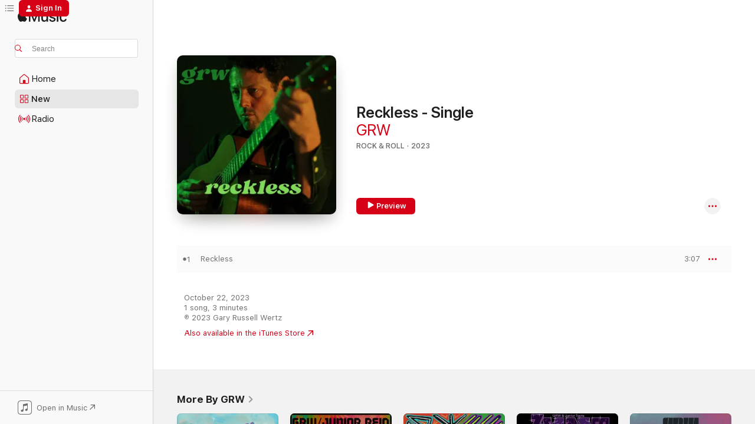

--- FILE ---
content_type: text/html
request_url: https://music.apple.com/us/album/reckless-single/1713078572?at=1l3vpUI&ct=LFV_75047f7dbd8e910e2a0fc4e7fc31959a&itsct=catchall_p1&itscg=30440&ls=1
body_size: 21252
content:
<!DOCTYPE html>
<html dir="ltr" lang="en-US">
    <head>
        <!-- prettier-ignore -->
        <meta charset="utf-8">
        <!-- prettier-ignore -->
        <meta http-equiv="X-UA-Compatible" content="IE=edge">
        <!-- prettier-ignore -->
        <meta
            name="viewport"
            content="width=device-width,initial-scale=1,interactive-widget=resizes-content"
        >
        <!-- prettier-ignore -->
        <meta name="applicable-device" content="pc,mobile">
        <!-- prettier-ignore -->
        <meta name="referrer" content="strict-origin">
        <!-- prettier-ignore -->
        <link
            rel="apple-touch-icon"
            sizes="180x180"
            href="/assets/favicon/favicon-180.png"
        >
        <!-- prettier-ignore -->
        <link
            rel="icon"
            type="image/png"
            sizes="32x32"
            href="/assets/favicon/favicon-32.png"
        >
        <!-- prettier-ignore -->
        <link
            rel="icon"
            type="image/png"
            sizes="16x16"
            href="/assets/favicon/favicon-16.png"
        >
        <!-- prettier-ignore -->
        <link
            rel="mask-icon"
            href="/assets/favicon/favicon.svg"
            color="#fa233b"
        >
        <!-- prettier-ignore -->
        <link rel="manifest" href="/manifest.json">

        <title>‎Reckless - Single - Album by GRW - Apple Music</title><!-- HEAD_svelte-1cypuwr_START --><link rel="preconnect" href="//www.apple.com/wss/fonts" crossorigin="anonymous"><link rel="stylesheet" href="//www.apple.com/wss/fonts?families=SF+Pro,v4%7CSF+Pro+Icons,v1&amp;display=swap" type="text/css" referrerpolicy="strict-origin-when-cross-origin"><!-- HEAD_svelte-1cypuwr_END --><!-- HEAD_svelte-eg3hvx_START -->    <meta name="description" content="Listen to Reckless - Single by GRW on Apple Music. 2023. 1 Song. Duration: 3 minutes."> <meta name="keywords" content="listen, Reckless - Single, GRW, music, singles, songs, Rock &amp; Roll, streaming music, apple music"> <link rel="canonical" href="https://music.apple.com/us/album/reckless-single/1713078572">   <link rel="alternate" type="application/json+oembed" href="https://music.apple.com/api/oembed?url=https%3A%2F%2Fmusic.apple.com%2Fus%2Falbum%2Freckless-single%2F1713078572" title="Reckless - Single by GRW on Apple Music">  <meta name="al:ios:app_store_id" content="1108187390"> <meta name="al:ios:app_name" content="Apple Music"> <meta name="apple:content_id" content="1713078572"> <meta name="apple:title" content="Reckless - Single"> <meta name="apple:description" content="Listen to Reckless - Single by GRW on Apple Music. 2023. 1 Song. Duration: 3 minutes.">   <meta property="og:title" content="Reckless - Single by GRW on Apple Music"> <meta property="og:description" content="Album · 2023 · 1 Song"> <meta property="og:site_name" content="Apple Music - Web Player"> <meta property="og:url" content="https://music.apple.com/us/album/reckless-single/1713078572"> <meta property="og:image" content="https://is1-ssl.mzstatic.com/image/thumb/Music126/v4/48/3c/08/483c087e-1f0f-b393-ae6c-3575341a93b9/064837101651.png/1200x630wp-60.jpg"> <meta property="og:image:secure_url" content="https://is1-ssl.mzstatic.com/image/thumb/Music126/v4/48/3c/08/483c087e-1f0f-b393-ae6c-3575341a93b9/064837101651.png/1200x630wp-60.jpg"> <meta property="og:image:alt" content="Reckless - Single by GRW on Apple Music"> <meta property="og:image:width" content="1200"> <meta property="og:image:height" content="630"> <meta property="og:image:type" content="image/jpg"> <meta property="og:type" content="music.album"> <meta property="og:locale" content="en_US">  <meta property="music:song_count" content="1"> <meta property="music:song" content="https://music.apple.com/us/song/reckless/1713078573"> <meta property="music:song:preview_url:secure_url" content="https://music.apple.com/us/song/reckless/1713078573"> <meta property="music:song:disc" content="1"> <meta property="music:song:duration" content="PT3M7S"> <meta property="music:song:track" content="1">   <meta property="music:musician" content="https://music.apple.com/us/artist/grw/182801442"> <meta property="music:release_date" content="2023-10-22T00:00:00.000Z">   <meta name="twitter:title" content="Reckless - Single by GRW on Apple Music"> <meta name="twitter:description" content="Album · 2023 · 1 Song"> <meta name="twitter:site" content="@AppleMusic"> <meta name="twitter:image" content="https://is1-ssl.mzstatic.com/image/thumb/Music126/v4/48/3c/08/483c087e-1f0f-b393-ae6c-3575341a93b9/064837101651.png/600x600bf-60.jpg"> <meta name="twitter:image:alt" content="Reckless - Single by GRW on Apple Music"> <meta name="twitter:card" content="summary">       <!-- HTML_TAG_START -->
                <script id=schema:music-album type="application/ld+json">
                    {"@context":"http://schema.org","@type":"MusicAlbum","name":"Reckless - Single","description":"Listen to Reckless - Single by GRW on Apple Music. 2023. 1 Song. Duration: 3 minutes.","citation":[{"@type":"MusicAlbum","image":"https://is1-ssl.mzstatic.com/image/thumb/Music116/v4/04/11/ac/0411acbb-cfab-ca1e-cfe4-2cef15342c88/197999532688_cover.jpg/1200x630bb.jpg","url":"https://music.apple.com/us/album/scarlet-tongues-single/1717087725","name":"Scarlet Tongues - Single"},{"@type":"MusicAlbum","image":"https://is1-ssl.mzstatic.com/image/thumb/Music211/v4/4b/35/4e/4b354eda-de73-6ddf-7bf9-61aa4a0f1e71/198595054086.jpg/1200x630bb.jpg","url":"https://music.apple.com/us/album/drive-single/1750356836","name":"Drive - Single"},{"@type":"MusicAlbum","image":"https://is1-ssl.mzstatic.com/image/thumb/Music221/v4/6d/11/55/6d115575-e646-4a1d-43d8-b964fb3589a7/198500472790.jpg/1200x630bb.jpg","url":"https://music.apple.com/us/album/to-the-moon-single/1737093682","name":"To The Moon - Single"},{"@type":"MusicAlbum","image":"https://is1-ssl.mzstatic.com/image/thumb/Music211/v4/dd/79/50/dd79507b-f7c8-3c15-2462-ebace9de4fe6/artwork.jpg/1200x630bb.jpg","url":"https://music.apple.com/us/album/old-ways-die-single/1802502098","name":"Old Ways Die - Single"},{"@type":"MusicAlbum","image":"https://is1-ssl.mzstatic.com/image/thumb/Music126/v4/fd/33/57/fd3357bf-aead-d0cb-617b-a8146c887374/artwork.jpg/1200x630bb.jpg","url":"https://music.apple.com/us/album/hey-baby-single/1704784051","name":"Hey Baby - Single"},{"@type":"MusicAlbum","image":"https://is1-ssl.mzstatic.com/image/thumb/Music211/v4/56/0d/dd/560dddcd-3d57-648c-778d-7a58d556d1b6/655471062325.jpg/1200x630bb.jpg","url":"https://music.apple.com/us/album/one-golden-day-single/1790418347","name":"One Golden Day - Single"},{"@type":"MusicAlbum","image":"https://is1-ssl.mzstatic.com/image/thumb/Music126/v4/7a/48/2a/7a482a25-4fdc-2e65-045e-c4557c17c0e6/617513902082_cover.jpg/1200x630bb.jpg","url":"https://music.apple.com/us/album/i-was-single/1718602289","name":"I Was - Single"},{"@type":"MusicAlbum","image":"https://is1-ssl.mzstatic.com/image/thumb/Music211/v4/0b/3d/88/0b3d88b1-ddde-8574-109b-fa8980aa328d/artwork.jpg/1200x630bb.jpg","url":"https://music.apple.com/us/album/banjitar-blossoms-radio-edit-single/1762039800","name":"Banjitar Blossoms (Radio Edit) - Single"},{"@type":"MusicAlbum","image":"https://is1-ssl.mzstatic.com/image/thumb/Music112/v4/93/64/fd/9364fd9b-78d1-fa43-f96a-0bba80b224e0/artwork.jpg/1200x630bb.jpg","url":"https://music.apple.com/us/album/its-not-the-end-single/1655033471","name":"It's Not The End - Single"},{"@type":"MusicAlbum","image":"https://is1-ssl.mzstatic.com/image/thumb/Music116/v4/ea/5d/f3/ea5df32f-87b2-1e02-153e-706caceff0ba/859783133500_cover.jpg/1200x630bb.jpg","url":"https://music.apple.com/us/album/love-is-love-single/1727706556","name":"Love Is Love - Single"}],"tracks":[{"@type":"MusicRecording","name":"Reckless","duration":"PT3M7S","url":"https://music.apple.com/us/song/reckless/1713078573","offers":{"@type":"Offer","category":"free","price":0},"audio":{"@type":"AudioObject","potentialAction":{"@type":"ListenAction","expectsAcceptanceOf":{"@type":"Offer","category":"free"},"target":{"@type":"EntryPoint","actionPlatform":"https://music.apple.com/us/song/reckless/1713078573"}},"name":"Reckless","contentUrl":"https://audio-ssl.itunes.apple.com/itunes-assets/AudioPreview116/v4/bd/eb/40/bdeb40e9-3bb8-b71b-0861-6cd2e5182118/mzaf_10431986856773277512.plus.aac.ep.m4a","duration":"PT3M7S","uploadDate":"2023-10-22","thumbnailUrl":"https://is1-ssl.mzstatic.com/image/thumb/Music126/v4/48/3c/08/483c087e-1f0f-b393-ae6c-3575341a93b9/064837101651.png/1200x630bb.jpg"}}],"workExample":[{"@type":"MusicAlbum","image":"https://is1-ssl.mzstatic.com/image/thumb/Music221/v4/5c/c2/60/5cc26000-cae9-ea04-ef16-4c08976171b1/055855742032.png/1200x630bb.jpg","url":"https://music.apple.com/us/album/marijuana-murder-ballads/1772389839","name":"Marijuana Murder Ballads"},{"@type":"MusicAlbum","image":"https://is1-ssl.mzstatic.com/image/thumb/Music221/v4/22/26/5d/22265d61-b626-6fdb-6660-9e70dd5642fd/055855880291.png/1200x630bb.jpg","url":"https://music.apple.com/us/album/world-upside-down-reggae-mix-single/1797164100","name":"World Upside Down (Reggae Mix) - Single"},{"@type":"MusicAlbum","image":"https://is1-ssl.mzstatic.com/image/thumb/Music115/v4/33/c8/60/33c86019-40fb-1ec1-1368-dd7e0d22dbae/195497978113.png/1200x630bb.jpg","url":"https://music.apple.com/us/album/world-upside-down-single/1581945813","name":"World Upside Down - Single"},{"@type":"MusicAlbum","image":"https://is1-ssl.mzstatic.com/image/thumb/Music221/v4/87/de/e0/87dee07e-bae7-05d7-56fe-5e030876983d/9001.jpg/1200x630bb.jpg","url":"https://music.apple.com/us/album/heart-of-the-city-single/1800425364","name":"Heart of the City - Single"},{"@type":"MusicAlbum","image":"https://is1-ssl.mzstatic.com/image/thumb/Music221/v4/e1/89/47/e1894714-c0fb-a345-0ee8-4643f072a70f/056870510200.png/1200x630bb.jpg","url":"https://music.apple.com/us/album/psychic-soul/1802915902","name":"Psychic Soul"},{"@type":"MusicAlbum","image":"https://is1-ssl.mzstatic.com/image/thumb/Music123/v4/47/79/db/4779db59-2382-35e0-958f-d6b0aab9d5f9/859740143184_cover.jpg/1200x630bb.jpg","url":"https://music.apple.com/us/album/green-lights-feat-junior-toots-single/1519496626","name":"Green Lights (feat. Junior Toots) - Single"},{"@type":"MusicAlbum","image":"https://is1-ssl.mzstatic.com/image/thumb/Music115/v4/ec/fd/1f/ecfd1f94-d642-d7f6-ca7e-fb6f7cfae504/195375114602.png/1200x630bb.jpg","url":"https://music.apple.com/us/album/world-upside-down-reggae-remix-single/1568350822","name":"World Upside Down (Reggae Remix) - Single"},{"@type":"MusicAlbum","image":"https://is1-ssl.mzstatic.com/image/thumb/Music116/v4/c1/1c/12/c11c122b-84a2-feb4-c0fd-099f126e9f99/055120718908.png/1200x630bb.jpg","url":"https://music.apple.com/us/album/ocean-baby-feat-angel-of-death-single/1690668369","name":"Ocean Baby (feat. Angel of Death) - Single"},{"@type":"MusicAlbum","image":"https://is1-ssl.mzstatic.com/image/thumb/Music124/v4/2f/25/72/2f2572f9-b9ad-1b81-ae76-7c5ee866d6ef/somehow_single_cover_hi-res-3000x-300px.jpg/1200x630bb.jpg","url":"https://music.apple.com/us/album/somehow-single/1534092831","name":"Somehow - Single"},{"@type":"MusicAlbum","image":"https://is1-ssl.mzstatic.com/image/thumb/Music221/v4/5e/65/f5/5e65f545-7097-e027-576a-d171023180a1/057914116921.png/1200x630bb.jpg","url":"https://music.apple.com/us/album/the-light-single/1854319116","name":"The Light - Single"},{"@type":"MusicAlbum","image":"https://is1-ssl.mzstatic.com/image/thumb/Music115/v4/bf/33/30/bf3330c7-c5c8-3edf-9adf-5fa7d9208634/8720205881397.png/1200x630bb.jpg","url":"https://music.apple.com/us/album/tennessee-is-cold-single/1586616899","name":"Tennessee Is Cold - Single"},{"@type":"MusicAlbum","image":"https://is1-ssl.mzstatic.com/image/thumb/Music/29/09/c4/mzi.xltbbsjm.jpg/1200x630bb.jpg","url":"https://music.apple.com/us/album/the-natural/182801435","name":"The Natural"},{"@type":"MusicAlbum","image":"https://is1-ssl.mzstatic.com/image/thumb/Music116/v4/3d/46/4c/3d464cb2-e79e-fcce-fdd7-9bac787df623/064837448145.png/1200x630bb.jpg","url":"https://music.apple.com/us/album/my-heart-cant-take-anymore-single/1727942411","name":"My Heart Can't Take Anymore - Single"},{"@type":"MusicAlbum","image":"https://is1-ssl.mzstatic.com/image/thumb/Music211/v4/60/e4/57/60e4574c-41bd-5504-25a0-8fe52da8f284/055855232069.png/1200x630bb.jpg","url":"https://music.apple.com/us/album/rock-n-roll-will-never-die-single/1755854774","name":"Rock N Roll Will Never Die - Single"},{"@type":"MusicAlbum","image":"https://is1-ssl.mzstatic.com/image/thumb/Music221/v4/ed/7b/77/ed7b7784-30a9-bd7f-623c-80d24a168fd1/064837870021.png/1200x630bb.jpg","url":"https://music.apple.com/us/album/you-showed-me-your-soul-single/1744818270","name":"You Showed Me Your Soul - Single"},{"@type":"MusicRecording","name":"Reckless","duration":"PT3M7S","url":"https://music.apple.com/us/song/reckless/1713078573","offers":{"@type":"Offer","category":"free","price":0},"audio":{"@type":"AudioObject","potentialAction":{"@type":"ListenAction","expectsAcceptanceOf":{"@type":"Offer","category":"free"},"target":{"@type":"EntryPoint","actionPlatform":"https://music.apple.com/us/song/reckless/1713078573"}},"name":"Reckless","contentUrl":"https://audio-ssl.itunes.apple.com/itunes-assets/AudioPreview116/v4/bd/eb/40/bdeb40e9-3bb8-b71b-0861-6cd2e5182118/mzaf_10431986856773277512.plus.aac.ep.m4a","duration":"PT3M7S","uploadDate":"2023-10-22","thumbnailUrl":"https://is1-ssl.mzstatic.com/image/thumb/Music126/v4/48/3c/08/483c087e-1f0f-b393-ae6c-3575341a93b9/064837101651.png/1200x630bb.jpg"}}],"url":"https://music.apple.com/us/album/reckless-single/1713078572","image":"https://is1-ssl.mzstatic.com/image/thumb/Music126/v4/48/3c/08/483c087e-1f0f-b393-ae6c-3575341a93b9/064837101651.png/1200x630bb.jpg","potentialAction":{"@type":"ListenAction","expectsAcceptanceOf":{"@type":"Offer","category":"free"},"target":{"@type":"EntryPoint","actionPlatform":"https://music.apple.com/us/album/reckless-single/1713078572"}},"genre":["Rock & Roll","Music","Rock"],"datePublished":"2023-10-22","byArtist":[{"@type":"MusicGroup","url":"https://music.apple.com/us/artist/grw/182801442","name":"GRW"}]}
                </script>
                <!-- HTML_TAG_END -->    <!-- HEAD_svelte-eg3hvx_END -->
      <script type="module" crossorigin src="/assets/index~90a29058ba.js"></script>
      <link rel="stylesheet" href="/assets/index~fbf29d0525.css">
      <script type="module">import.meta.url;import("_").catch(()=>1);async function* g(){};window.__vite_is_modern_browser=true;</script>
      <script type="module">!function(){if(window.__vite_is_modern_browser)return;console.warn("vite: loading legacy chunks, syntax error above and the same error below should be ignored");var e=document.getElementById("vite-legacy-polyfill"),n=document.createElement("script");n.src=e.src,n.onload=function(){System.import(document.getElementById('vite-legacy-entry').getAttribute('data-src'))},document.body.appendChild(n)}();</script>
    </head>
    <body>
        
        <script
            async
            src="/includes/js-cdn/musickit/v3/amp/musickit.js"
        ></script>
        <script
            type="module"
            async
            src="/includes/js-cdn/musickit/v3/components/musickit-components/musickit-components.esm.js"
        ></script>
        <script
            nomodule
            async
            src="/includes/js-cdn/musickit/v3/components/musickit-components/musickit-components.js"
        ></script>
        <svg style="display: none" xmlns="http://www.w3.org/2000/svg">
            <symbol id="play-circle-fill" viewBox="0 0 60 60">
                <path
                    class="icon-circle-fill__circle"
                    fill="var(--iconCircleFillBG, transparent)"
                    d="M30 60c16.411 0 30-13.617 30-30C60 13.588 46.382 0 29.971 0 13.588 0 .001 13.588.001 30c0 16.383 13.617 30 30 30Z"
                />
                <path
                    fill="var(--iconFillArrow, var(--keyColor, black))"
                    d="M24.411 41.853c-1.41.853-3.028.177-3.028-1.294V19.47c0-1.44 1.735-2.058 3.028-1.294l17.265 10.235a1.89 1.89 0 0 1 0 3.265L24.411 41.853Z"
                />
            </symbol>
        </svg>
        <div class="body-container">
              <div class="app-container svelte-t3vj1e" data-testid="app-container">   <div class="header svelte-rjjbqs" data-testid="header"><nav data-testid="navigation" class="navigation svelte-13li0vp"><div class="navigation__header svelte-13li0vp"><div data-testid="logo" class="logo svelte-1o7dz8w"> <a aria-label="Apple Music" role="img" href="https://music.apple.com/us/home" class="svelte-1o7dz8w"><svg height="20" viewBox="0 0 83 20" width="83" xmlns="http://www.w3.org/2000/svg" class="logo" aria-hidden="true"><path d="M34.752 19.746V6.243h-.088l-5.433 13.503h-2.074L21.711 6.243h-.087v13.503h-2.548V1.399h3.235l5.833 14.621h.1l5.82-14.62h3.248v18.347h-2.56zm16.649 0h-2.586v-2.263h-.062c-.725 1.602-2.061 2.504-4.072 2.504-2.86 0-4.61-1.894-4.61-4.958V6.37h2.698v8.125c0 2.034.95 3.127 2.81 3.127 1.95 0 3.124-1.373 3.124-3.458V6.37H51.4v13.376zm7.394-13.618c3.06 0 5.046 1.73 5.134 4.196h-2.536c-.15-1.296-1.087-2.11-2.598-2.11-1.462 0-2.436.724-2.436 1.793 0 .839.6 1.41 2.023 1.741l2.136.496c2.686.636 3.71 1.704 3.71 3.636 0 2.442-2.236 4.12-5.333 4.12-3.285 0-5.26-1.64-5.509-4.183h2.673c.25 1.398 1.187 2.085 2.836 2.085 1.623 0 2.623-.687 2.623-1.78 0-.865-.487-1.373-1.924-1.704l-2.136-.508c-2.498-.585-3.735-1.806-3.735-3.75 0-2.391 2.049-4.032 5.072-4.032zM66.1 2.836c0-.878.7-1.577 1.561-1.577.862 0 1.55.7 1.55 1.577 0 .864-.688 1.576-1.55 1.576a1.573 1.573 0 0 1-1.56-1.576zm.212 3.534h2.698v13.376h-2.698zm14.089 4.603c-.275-1.424-1.324-2.556-3.085-2.556-2.086 0-3.46 1.767-3.46 4.64 0 2.938 1.386 4.642 3.485 4.642 1.66 0 2.748-.928 3.06-2.48H83C82.713 18.067 80.477 20 77.317 20c-3.76 0-6.208-2.62-6.208-6.942 0-4.247 2.448-6.93 6.183-6.93 3.385 0 5.446 2.213 5.683 4.845h-2.573zM10.824 3.189c-.698.834-1.805 1.496-2.913 1.398-.145-1.128.41-2.33 1.036-3.065C9.644.662 10.848.05 11.835 0c.121 1.178-.336 2.33-1.01 3.19zm.999 1.619c.624.049 2.425.244 3.578 1.98-.096.074-2.137 1.272-2.113 3.79.024 3.01 2.593 4.012 2.617 4.037-.024.074-.407 1.419-1.344 2.812-.817 1.224-1.657 2.422-3.002 2.447-1.297.024-1.73-.783-3.218-.783-1.489 0-1.97.758-3.194.807-1.297.048-2.28-1.297-3.097-2.52C.368 14.908-.904 10.408.825 7.375c.84-1.516 2.377-2.47 4.034-2.495 1.273-.023 2.45.857 3.218.857.769 0 2.137-1.027 3.746-.93z"></path></svg></a>   </div> <div class="search-input-wrapper svelte-nrtdem" data-testid="search-input"><div data-testid="amp-search-input" aria-controls="search-suggestions" aria-expanded="false" aria-haspopup="listbox" aria-owns="search-suggestions" class="search-input-container svelte-rg26q6" tabindex="-1" role=""><div class="flex-container svelte-rg26q6"><form id="search-input-form" class="svelte-rg26q6"><svg height="16" width="16" viewBox="0 0 16 16" class="search-svg" aria-hidden="true"><path d="M11.87 10.835c.018.015.035.03.051.047l3.864 3.863a.735.735 0 1 1-1.04 1.04l-3.863-3.864a.744.744 0 0 1-.047-.051 6.667 6.667 0 1 1 1.035-1.035zM6.667 12a5.333 5.333 0 1 0 0-10.667 5.333 5.333 0 0 0 0 10.667z"></path></svg> <input aria-autocomplete="list" aria-multiline="false" aria-controls="search-suggestions" placeholder="Search" spellcheck="false" autocomplete="off" autocorrect="off" autocapitalize="off" type="text" inputmode="search" class="search-input__text-field svelte-rg26q6" data-testid="search-input__text-field"></form> </div> <div data-testid="search-scope-bar"></div>   </div> </div></div> <div data-testid="navigation-content" class="navigation__content svelte-13li0vp" id="navigation" aria-hidden="false"><div class="navigation__scrollable-container svelte-13li0vp"><div data-testid="navigation-items-primary" class="navigation-items navigation-items--primary svelte-ng61m8"> <ul class="navigation-items__list svelte-ng61m8">  <li class="navigation-item navigation-item__home svelte-1a5yt87" aria-selected="false" data-testid="navigation-item"> <a href="https://music.apple.com/us/home" class="navigation-item__link svelte-1a5yt87" role="button" data-testid="home" aria-pressed="false"><div class="navigation-item__content svelte-zhx7t9"> <span class="navigation-item__icon svelte-zhx7t9"> <svg width="24" height="24" viewBox="0 0 24 24" xmlns="http://www.w3.org/2000/svg" aria-hidden="true"><path d="M5.93 20.16a1.94 1.94 0 0 1-1.43-.502c-.334-.335-.502-.794-.502-1.393v-7.142c0-.362.062-.688.177-.953.123-.264.326-.529.6-.75l6.145-5.157c.176-.141.344-.247.52-.318.176-.07.362-.105.564-.105.194 0 .388.035.565.105.176.07.352.177.52.318l6.146 5.158c.273.23.467.476.59.75.124.264.177.59.177.96v7.134c0 .59-.159 1.058-.503 1.393-.335.335-.811.503-1.428.503H5.929Zm12.14-1.172c.221 0 .406-.07.547-.212a.688.688 0 0 0 .22-.511v-7.142c0-.177-.026-.344-.087-.459a.97.97 0 0 0-.265-.353l-6.154-5.149a.756.756 0 0 0-.177-.115.37.37 0 0 0-.15-.035.37.37 0 0 0-.158.035l-.177.115-6.145 5.15a.982.982 0 0 0-.274.352 1.13 1.13 0 0 0-.088.468v7.133c0 .203.08.379.23.511a.744.744 0 0 0 .546.212h12.133Zm-8.323-4.7c0-.176.062-.326.177-.432a.6.6 0 0 1 .423-.159h3.315c.176 0 .326.053.432.16s.159.255.159.431v4.973H9.756v-4.973Z"></path></svg> </span> <span class="navigation-item__label svelte-zhx7t9"> Home </span> </div></a>  </li>  <li class="navigation-item navigation-item__new svelte-1a5yt87" aria-selected="false" data-testid="navigation-item"> <a href="https://music.apple.com/us/new" class="navigation-item__link svelte-1a5yt87" role="button" data-testid="new" aria-pressed="false"><div class="navigation-item__content svelte-zhx7t9"> <span class="navigation-item__icon svelte-zhx7t9"> <svg height="24" viewBox="0 0 24 24" width="24" aria-hidden="true"><path d="M9.92 11.354c.966 0 1.453-.487 1.453-1.49v-3.4c0-1.004-.487-1.483-1.453-1.483H6.452C5.487 4.981 5 5.46 5 6.464v3.4c0 1.003.487 1.49 1.452 1.49zm7.628 0c.965 0 1.452-.487 1.452-1.49v-3.4c0-1.004-.487-1.483-1.452-1.483h-3.46c-.974 0-1.46.479-1.46 1.483v3.4c0 1.003.486 1.49 1.46 1.49zm-7.65-1.073h-3.43c-.266 0-.396-.137-.396-.418v-3.4c0-.273.13-.41.396-.41h3.43c.265 0 .402.137.402.41v3.4c0 .281-.137.418-.403.418zm7.634 0h-3.43c-.273 0-.402-.137-.402-.418v-3.4c0-.273.129-.41.403-.41h3.43c.265 0 .395.137.395.41v3.4c0 .281-.13.418-.396.418zm-7.612 8.7c.966 0 1.453-.48 1.453-1.483v-3.407c0-.996-.487-1.483-1.453-1.483H6.452c-.965 0-1.452.487-1.452 1.483v3.407c0 1.004.487 1.483 1.452 1.483zm7.628 0c.965 0 1.452-.48 1.452-1.483v-3.407c0-.996-.487-1.483-1.452-1.483h-3.46c-.974 0-1.46.487-1.46 1.483v3.407c0 1.004.486 1.483 1.46 1.483zm-7.65-1.072h-3.43c-.266 0-.396-.137-.396-.41v-3.4c0-.282.13-.418.396-.418h3.43c.265 0 .402.136.402.418v3.4c0 .273-.137.41-.403.41zm7.634 0h-3.43c-.273 0-.402-.137-.402-.41v-3.4c0-.282.129-.418.403-.418h3.43c.265 0 .395.136.395.418v3.4c0 .273-.13.41-.396.41z" fill-opacity=".95"></path></svg> </span> <span class="navigation-item__label svelte-zhx7t9"> New </span> </div></a>  </li>  <li class="navigation-item navigation-item__radio svelte-1a5yt87" aria-selected="false" data-testid="navigation-item"> <a href="https://music.apple.com/us/radio" class="navigation-item__link svelte-1a5yt87" role="button" data-testid="radio" aria-pressed="false"><div class="navigation-item__content svelte-zhx7t9"> <span class="navigation-item__icon svelte-zhx7t9"> <svg width="24" height="24" viewBox="0 0 24 24" xmlns="http://www.w3.org/2000/svg" aria-hidden="true"><path d="M19.359 18.57C21.033 16.818 22 14.461 22 11.89s-.967-4.93-2.641-6.68c-.276-.292-.653-.26-.868-.023-.222.246-.176.591.085.868 1.466 1.535 2.272 3.593 2.272 5.835 0 2.241-.806 4.3-2.272 5.835-.261.268-.307.621-.085.86.215.245.592.276.868-.016zm-13.85.014c.222-.238.176-.59-.085-.86-1.474-1.535-2.272-3.593-2.272-5.834 0-2.242.798-4.3 2.272-5.835.261-.277.307-.622.085-.868-.215-.238-.592-.269-.868.023C2.967 6.96 2 9.318 2 11.89s.967 4.929 2.641 6.68c.276.29.653.26.868.014zm1.957-1.873c.223-.253.162-.583-.1-.867-.951-1.068-1.473-2.45-1.473-3.954 0-1.505.522-2.887 1.474-3.954.26-.284.322-.614.1-.876-.23-.26-.622-.26-.891.039-1.175 1.274-1.827 2.963-1.827 4.79 0 1.82.652 3.517 1.827 4.784.269.3.66.307.89.038zm9.958-.038c1.175-1.267 1.827-2.964 1.827-4.783 0-1.828-.652-3.517-1.827-4.791-.269-.3-.66-.3-.89-.039-.23.262-.162.592.092.876.96 1.067 1.481 2.449 1.481 3.954 0 1.504-.522 2.886-1.481 3.954-.254.284-.323.614-.092.867.23.269.621.261.89-.038zm-8.061-1.966c.23-.26.13-.568-.092-.883-.415-.522-.63-1.197-.63-1.934 0-.737.215-1.413.63-1.943.222-.307.322-.614.092-.875s-.653-.261-.906.054a4.385 4.385 0 0 0-.968 2.764 4.38 4.38 0 0 0 .968 2.756c.253.322.675.322.906.061zm6.18-.061a4.38 4.38 0 0 0 .968-2.756 4.385 4.385 0 0 0-.968-2.764c-.253-.315-.675-.315-.906-.054-.23.261-.138.568.092.875.415.53.63 1.206.63 1.943 0 .737-.215 1.412-.63 1.934-.23.315-.322.622-.092.883s.653.261.906-.061zm-3.547-.967c.96 0 1.789-.814 1.789-1.797s-.83-1.789-1.789-1.789c-.96 0-1.781.806-1.781 1.789 0 .983.821 1.797 1.781 1.797z"></path></svg> </span> <span class="navigation-item__label svelte-zhx7t9"> Radio </span> </div></a>  </li>  <li class="navigation-item navigation-item__search svelte-1a5yt87" aria-selected="false" data-testid="navigation-item"> <a href="https://music.apple.com/us/search" class="navigation-item__link svelte-1a5yt87" role="button" data-testid="search" aria-pressed="false"><div class="navigation-item__content svelte-zhx7t9"> <span class="navigation-item__icon svelte-zhx7t9"> <svg height="24" viewBox="0 0 24 24" width="24" aria-hidden="true"><path d="M17.979 18.553c.476 0 .813-.366.813-.835a.807.807 0 0 0-.235-.586l-3.45-3.457a5.61 5.61 0 0 0 1.158-3.413c0-3.098-2.535-5.633-5.633-5.633C7.542 4.63 5 7.156 5 10.262c0 3.098 2.534 5.632 5.632 5.632a5.614 5.614 0 0 0 3.274-1.055l3.472 3.472a.835.835 0 0 0 .6.242zm-7.347-3.875c-2.417 0-4.416-2-4.416-4.416 0-2.417 2-4.417 4.416-4.417 2.417 0 4.417 2 4.417 4.417s-2 4.416-4.417 4.416z" fill-opacity=".95"></path></svg> </span> <span class="navigation-item__label svelte-zhx7t9"> Search </span> </div></a>  </li></ul> </div>   </div> <div class="navigation__native-cta"><div slot="native-cta"><div data-testid="native-cta" class="native-cta svelte-1t4vswz  native-cta--authenticated"><button class="native-cta__button svelte-1t4vswz" data-testid="native-cta-button"><span class="native-cta__app-icon svelte-1t4vswz"><svg width="24" height="24" xmlns="http://www.w3.org/2000/svg" xml:space="preserve" style="fill-rule:evenodd;clip-rule:evenodd;stroke-linejoin:round;stroke-miterlimit:2" viewBox="0 0 24 24" slot="app-icon" aria-hidden="true"><path d="M22.567 1.496C21.448.393 19.956.045 17.293.045H6.566c-2.508 0-4.028.376-5.12 1.465C.344 2.601 0 4.09 0 6.611v10.727c0 2.695.33 4.18 1.432 5.257 1.106 1.103 2.595 1.45 5.275 1.45h10.586c2.663 0 4.169-.347 5.274-1.45C23.656 21.504 24 20.033 24 17.338V6.752c0-2.694-.344-4.179-1.433-5.256Zm.411 4.9v11.299c0 1.898-.338 3.286-1.188 4.137-.851.864-2.256 1.191-4.141 1.191H6.35c-1.884 0-3.303-.341-4.154-1.191-.85-.851-1.174-2.239-1.174-4.137V6.54c0-2.014.324-3.445 1.16-4.295.851-.864 2.312-1.177 4.313-1.177h11.154c1.885 0 3.29.341 4.141 1.191.864.85 1.188 2.239 1.188 4.137Z" style="fill-rule:nonzero"></path><path d="M7.413 19.255c.987 0 2.48-.728 2.48-2.672v-6.385c0-.35.063-.428.378-.494l5.298-1.095c.351-.067.534.025.534.333l.035 4.286c0 .337-.182.586-.53.652l-1.014.228c-1.361.3-2.007.923-2.007 1.937 0 1.017.79 1.748 1.926 1.748.986 0 2.444-.679 2.444-2.64V5.654c0-.636-.279-.821-1.016-.66L9.646 6.298c-.448.091-.674.329-.674.699l.035 7.697c0 .336-.148.546-.446.613l-1.067.21c-1.329.266-1.986.93-1.986 1.993 0 1.017.786 1.745 1.905 1.745Z" style="fill-rule:nonzero"></path></svg></span> <span class="native-cta__label svelte-1t4vswz">Open in Music</span> <span class="native-cta__arrow svelte-1t4vswz"><svg height="16" width="16" viewBox="0 0 16 16" class="native-cta-action" aria-hidden="true"><path d="M1.559 16 13.795 3.764v8.962H16V0H3.274v2.205h8.962L0 14.441 1.559 16z"></path></svg></span></button> </div>  </div></div></div> </nav> </div>  <div class="player-bar player-bar__floating-player svelte-1rr9v04" data-testid="player-bar" aria-label="Music controls" aria-hidden="false">   </div>   <div id="scrollable-page" class="scrollable-page svelte-mt0bfj" data-main-content data-testid="main-section" aria-hidden="false"><main data-testid="main" class="svelte-bzjlhs"><div class="content-container svelte-bzjlhs" data-testid="content-container"><div class="search-input-wrapper svelte-nrtdem" data-testid="search-input"><div data-testid="amp-search-input" aria-controls="search-suggestions" aria-expanded="false" aria-haspopup="listbox" aria-owns="search-suggestions" class="search-input-container svelte-rg26q6" tabindex="-1" role=""><div class="flex-container svelte-rg26q6"><form id="search-input-form" class="svelte-rg26q6"><svg height="16" width="16" viewBox="0 0 16 16" class="search-svg" aria-hidden="true"><path d="M11.87 10.835c.018.015.035.03.051.047l3.864 3.863a.735.735 0 1 1-1.04 1.04l-3.863-3.864a.744.744 0 0 1-.047-.051 6.667 6.667 0 1 1 1.035-1.035zM6.667 12a5.333 5.333 0 1 0 0-10.667 5.333 5.333 0 0 0 0 10.667z"></path></svg> <input value="" aria-autocomplete="list" aria-multiline="false" aria-controls="search-suggestions" placeholder="Search" spellcheck="false" autocomplete="off" autocorrect="off" autocapitalize="off" type="text" inputmode="search" class="search-input__text-field svelte-rg26q6" data-testid="search-input__text-field"></form> </div> <div data-testid="search-scope-bar"> </div>   </div> </div>      <div class="section svelte-wa5vzl" data-testid="section-container" aria-label="Featured"> <div class="section-content svelte-wa5vzl" data-testid="section-content">  <div class="container-detail-header svelte-rknnd2 container-detail-header--no-description" data-testid="container-detail-header"><div slot="artwork"><div class="artwork__radiosity svelte-1agpw2h"> <div data-testid="artwork-component" class="artwork-component artwork-component--aspect-ratio artwork-component--orientation-square svelte-g1i36u        artwork-component--has-borders" style="
            --artwork-bg-color: #070b05;
            --aspect-ratio: 1;
            --placeholder-bg-color: #070b05;
       ">   <picture class="svelte-g1i36u"><source sizes=" (max-width:1319px) 296px,(min-width:1320px) and (max-width:1679px) 316px,316px" srcset="https://is1-ssl.mzstatic.com/image/thumb/Music126/v4/48/3c/08/483c087e-1f0f-b393-ae6c-3575341a93b9/064837101651.png/296x296bb.webp 296w,https://is1-ssl.mzstatic.com/image/thumb/Music126/v4/48/3c/08/483c087e-1f0f-b393-ae6c-3575341a93b9/064837101651.png/316x316bb.webp 316w,https://is1-ssl.mzstatic.com/image/thumb/Music126/v4/48/3c/08/483c087e-1f0f-b393-ae6c-3575341a93b9/064837101651.png/592x592bb.webp 592w,https://is1-ssl.mzstatic.com/image/thumb/Music126/v4/48/3c/08/483c087e-1f0f-b393-ae6c-3575341a93b9/064837101651.png/632x632bb.webp 632w" type="image/webp"> <source sizes=" (max-width:1319px) 296px,(min-width:1320px) and (max-width:1679px) 316px,316px" srcset="https://is1-ssl.mzstatic.com/image/thumb/Music126/v4/48/3c/08/483c087e-1f0f-b393-ae6c-3575341a93b9/064837101651.png/296x296bb-60.jpg 296w,https://is1-ssl.mzstatic.com/image/thumb/Music126/v4/48/3c/08/483c087e-1f0f-b393-ae6c-3575341a93b9/064837101651.png/316x316bb-60.jpg 316w,https://is1-ssl.mzstatic.com/image/thumb/Music126/v4/48/3c/08/483c087e-1f0f-b393-ae6c-3575341a93b9/064837101651.png/592x592bb-60.jpg 592w,https://is1-ssl.mzstatic.com/image/thumb/Music126/v4/48/3c/08/483c087e-1f0f-b393-ae6c-3575341a93b9/064837101651.png/632x632bb-60.jpg 632w" type="image/jpeg"> <img alt="" class="artwork-component__contents artwork-component__image svelte-g1i36u" loading="lazy" src="/assets/artwork/1x1.gif" role="presentation" decoding="async" width="316" height="316" fetchpriority="auto" style="opacity: 1;"></picture> </div></div> <div data-testid="artwork-component" class="artwork-component artwork-component--aspect-ratio artwork-component--orientation-square svelte-g1i36u        artwork-component--has-borders" style="
            --artwork-bg-color: #070b05;
            --aspect-ratio: 1;
            --placeholder-bg-color: #070b05;
       ">   <picture class="svelte-g1i36u"><source sizes=" (max-width:1319px) 296px,(min-width:1320px) and (max-width:1679px) 316px,316px" srcset="https://is1-ssl.mzstatic.com/image/thumb/Music126/v4/48/3c/08/483c087e-1f0f-b393-ae6c-3575341a93b9/064837101651.png/296x296bb.webp 296w,https://is1-ssl.mzstatic.com/image/thumb/Music126/v4/48/3c/08/483c087e-1f0f-b393-ae6c-3575341a93b9/064837101651.png/316x316bb.webp 316w,https://is1-ssl.mzstatic.com/image/thumb/Music126/v4/48/3c/08/483c087e-1f0f-b393-ae6c-3575341a93b9/064837101651.png/592x592bb.webp 592w,https://is1-ssl.mzstatic.com/image/thumb/Music126/v4/48/3c/08/483c087e-1f0f-b393-ae6c-3575341a93b9/064837101651.png/632x632bb.webp 632w" type="image/webp"> <source sizes=" (max-width:1319px) 296px,(min-width:1320px) and (max-width:1679px) 316px,316px" srcset="https://is1-ssl.mzstatic.com/image/thumb/Music126/v4/48/3c/08/483c087e-1f0f-b393-ae6c-3575341a93b9/064837101651.png/296x296bb-60.jpg 296w,https://is1-ssl.mzstatic.com/image/thumb/Music126/v4/48/3c/08/483c087e-1f0f-b393-ae6c-3575341a93b9/064837101651.png/316x316bb-60.jpg 316w,https://is1-ssl.mzstatic.com/image/thumb/Music126/v4/48/3c/08/483c087e-1f0f-b393-ae6c-3575341a93b9/064837101651.png/592x592bb-60.jpg 592w,https://is1-ssl.mzstatic.com/image/thumb/Music126/v4/48/3c/08/483c087e-1f0f-b393-ae6c-3575341a93b9/064837101651.png/632x632bb-60.jpg 632w" type="image/jpeg"> <img alt="Reckless - Single" class="artwork-component__contents artwork-component__image svelte-g1i36u" loading="lazy" src="/assets/artwork/1x1.gif" role="presentation" decoding="async" width="316" height="316" fetchpriority="auto" style="opacity: 1;"></picture> </div></div> <div class="headings svelte-rknnd2"> <h1 class="headings__title svelte-rknnd2" data-testid="non-editable-product-title"><span dir="auto">Reckless - Single</span> <span class="headings__badges svelte-rknnd2">   </span></h1> <div class="headings__subtitles svelte-rknnd2" data-testid="product-subtitles"> <a data-testid="click-action" class="click-action svelte-c0t0j2" href="https://music.apple.com/us/artist/grw/182801442">GRW</a> </div> <div class="headings__tertiary-titles"> </div> <div class="headings__metadata-bottom svelte-rknnd2">ROCK &amp; ROLL · 2023 </div></div>  <div class="primary-actions svelte-rknnd2"><div class="primary-actions__button primary-actions__button--play svelte-rknnd2"><div data-testid="button-action" class="button svelte-rka6wn primary"><button data-testid="click-action" class="click-action svelte-c0t0j2" aria-label="" ><span class="icon svelte-rka6wn" data-testid="play-icon"><svg height="16" viewBox="0 0 16 16" width="16"><path d="m4.4 15.14 10.386-6.096c.842-.459.794-1.64 0-2.097L4.401.85c-.87-.53-2-.12-2 .82v12.625c0 .966 1.06 1.4 2 .844z"></path></svg></span>  Preview</button> </div> </div> <div class="primary-actions__button primary-actions__button--shuffle svelte-rknnd2"> </div></div> <div class="secondary-actions svelte-rknnd2"><div class="secondary-actions svelte-1agpw2h" slot="secondary-actions">  <div class="cloud-buttons svelte-u0auos" data-testid="cloud-buttons">  <amp-contextual-menu-button config="[object Object]" class="svelte-dj0bcp"> <span aria-label="MORE" class="more-button svelte-dj0bcp more-button--platter" data-testid="more-button" slot="trigger-content"><svg width="28" height="28" viewBox="0 0 28 28" class="glyph" xmlns="http://www.w3.org/2000/svg"><circle fill="var(--iconCircleFill, transparent)" cx="14" cy="14" r="14"></circle><path fill="var(--iconEllipsisFill, white)" d="M10.105 14c0-.87-.687-1.55-1.564-1.55-.862 0-1.557.695-1.557 1.55 0 .848.695 1.55 1.557 1.55.855 0 1.564-.702 1.564-1.55zm5.437 0c0-.87-.68-1.55-1.542-1.55A1.55 1.55 0 0012.45 14c0 .848.695 1.55 1.55 1.55.848 0 1.542-.702 1.542-1.55zm5.474 0c0-.87-.687-1.55-1.557-1.55-.87 0-1.564.695-1.564 1.55 0 .848.694 1.55 1.564 1.55.848 0 1.557-.702 1.557-1.55z"></path></svg></span> </amp-contextual-menu-button></div></div></div></div> </div>   </div><div class="section svelte-wa5vzl" data-testid="section-container"> <div class="section-content svelte-wa5vzl" data-testid="section-content">  <div class="placeholder-table svelte-wa5vzl"> <div><div class="placeholder-row svelte-wa5vzl placeholder-row--even placeholder-row--album"></div></div></div> </div>   </div><div class="section svelte-wa5vzl" data-testid="section-container"> <div class="section-content svelte-wa5vzl" data-testid="section-content"> <div class="tracklist-footer svelte-1tm9k9g tracklist-footer--album" data-testid="tracklist-footer"><div class="footer-body svelte-1tm9k9g"><p class="description svelte-1tm9k9g" data-testid="tracklist-footer-description">October 22, 2023
1 song, 3 minutes
℗ 2023 Gary Russell Wertz</p>  <div class="tracklist-footer__native-cta-wrapper svelte-1tm9k9g"><div class="button svelte-5myedz       button--text-button" data-testid="button-base-wrapper"><button data-testid="button-base" aria-label="Also available in the iTunes Store" type="button"  class="svelte-5myedz link"> Also available in the iTunes Store <svg height="16" width="16" viewBox="0 0 16 16" class="web-to-native__action" aria-hidden="true" data-testid="cta-button-arrow-icon"><path d="M1.559 16 13.795 3.764v8.962H16V0H3.274v2.205h8.962L0 14.441 1.559 16z"></path></svg> </button> </div></div></div> <div class="tracklist-footer__friends svelte-1tm9k9g"> </div></div></div>   </div><div class="section svelte-wa5vzl      section--alternate" data-testid="section-container"> <div class="section-content svelte-wa5vzl" data-testid="section-content"> <div class="spacer-wrapper svelte-14fis98"></div></div>   </div><div class="section svelte-wa5vzl      section--alternate" data-testid="section-container" aria-label="More By GRW"> <div class="section-content svelte-wa5vzl" data-testid="section-content"><div class="header svelte-fr9z27">  <div class="header-title-wrapper svelte-fr9z27">    <h2 class="title svelte-fr9z27 title-link" data-testid="header-title"><button type="button" class="title__button svelte-fr9z27" role="link" tabindex="0"><span class="dir-wrapper" dir="auto">More By GRW</span> <svg class="chevron" xmlns="http://www.w3.org/2000/svg" viewBox="0 0 64 64" aria-hidden="true"><path d="M19.817 61.863c1.48 0 2.672-.515 3.702-1.546l24.243-23.63c1.352-1.385 1.996-2.737 2.028-4.443 0-1.674-.644-3.09-2.028-4.443L23.519 4.138c-1.03-.998-2.253-1.513-3.702-1.513-2.994 0-5.409 2.382-5.409 5.344 0 1.481.612 2.833 1.739 3.96l20.99 20.347-20.99 20.283c-1.127 1.126-1.739 2.478-1.739 3.96 0 2.93 2.415 5.344 5.409 5.344Z"></path></svg></button></h2> </div>   </div>   <div class="svelte-1dd7dqt shelf"><section data-testid="shelf-component" class="shelf-grid shelf-grid--onhover svelte-12rmzef" style="
            --grid-max-content-xsmall: 144px; --grid-column-gap-xsmall: 10px; --grid-row-gap-xsmall: 24px; --grid-small: 4; --grid-column-gap-small: 20px; --grid-row-gap-small: 24px; --grid-medium: 5; --grid-column-gap-medium: 20px; --grid-row-gap-medium: 24px; --grid-large: 6; --grid-column-gap-large: 20px; --grid-row-gap-large: 24px; --grid-xlarge: 6; --grid-column-gap-xlarge: 20px; --grid-row-gap-xlarge: 24px;
            --grid-type: G;
            --grid-rows: 1;
            --standard-lockup-shadow-offset: 15px;
            
        "> <div class="shelf-grid__body svelte-12rmzef" data-testid="shelf-body">   <button disabled aria-label="Previous Page" type="button" class="shelf-grid-nav__arrow shelf-grid-nav__arrow--left svelte-1xmivhv" data-testid="shelf-button-left" style="--offset: 
                        calc(25px * -1);
                    ;"><svg viewBox="0 0 9 31" xmlns="http://www.w3.org/2000/svg"><path d="M5.275 29.46a1.61 1.61 0 0 0 1.456 1.077c1.018 0 1.772-.737 1.772-1.737 0-.526-.277-1.186-.449-1.62l-4.68-11.912L8.05 3.363c.172-.442.45-1.116.45-1.625A1.702 1.702 0 0 0 6.728.002a1.603 1.603 0 0 0-1.456 1.09L.675 12.774c-.301.775-.677 1.744-.677 2.495 0 .754.376 1.705.677 2.498L5.272 29.46Z"></path></svg></button> <ul slot="shelf-content" class="shelf-grid__list shelf-grid__list--grid-type-G shelf-grid__list--grid-rows-1 svelte-12rmzef" role="list" tabindex="-1" data-testid="shelf-item-list">   <li class="shelf-grid__list-item svelte-12rmzef" data-test-id="shelf-grid-list-item-0" data-index="0" aria-hidden="true"><div class="svelte-12rmzef"><div class="square-lockup-wrapper" data-testid="square-lockup-wrapper">  <div class="product-lockup svelte-1f6kfjm" aria-label="Marijuana Murder Ballads, 2021" data-testid="product-lockup"><div class="product-lockup__artwork svelte-1f6kfjm has-controls" aria-hidden="false"> <div data-testid="artwork-component" class="artwork-component artwork-component--aspect-ratio artwork-component--orientation-square svelte-g1i36u    artwork-component--fullwidth    artwork-component--has-borders" style="
            --artwork-bg-color: #a4cecb;
            --aspect-ratio: 1;
            --placeholder-bg-color: #a4cecb;
       ">   <picture class="svelte-g1i36u"><source sizes=" (max-width:1319px) 296px,(min-width:1320px) and (max-width:1679px) 316px,316px" srcset="https://is1-ssl.mzstatic.com/image/thumb/Music221/v4/5c/c2/60/5cc26000-cae9-ea04-ef16-4c08976171b1/055855742032.png/296x296bf.webp 296w,https://is1-ssl.mzstatic.com/image/thumb/Music221/v4/5c/c2/60/5cc26000-cae9-ea04-ef16-4c08976171b1/055855742032.png/316x316bf.webp 316w,https://is1-ssl.mzstatic.com/image/thumb/Music221/v4/5c/c2/60/5cc26000-cae9-ea04-ef16-4c08976171b1/055855742032.png/592x592bf.webp 592w,https://is1-ssl.mzstatic.com/image/thumb/Music221/v4/5c/c2/60/5cc26000-cae9-ea04-ef16-4c08976171b1/055855742032.png/632x632bf.webp 632w" type="image/webp"> <source sizes=" (max-width:1319px) 296px,(min-width:1320px) and (max-width:1679px) 316px,316px" srcset="https://is1-ssl.mzstatic.com/image/thumb/Music221/v4/5c/c2/60/5cc26000-cae9-ea04-ef16-4c08976171b1/055855742032.png/296x296bf-60.jpg 296w,https://is1-ssl.mzstatic.com/image/thumb/Music221/v4/5c/c2/60/5cc26000-cae9-ea04-ef16-4c08976171b1/055855742032.png/316x316bf-60.jpg 316w,https://is1-ssl.mzstatic.com/image/thumb/Music221/v4/5c/c2/60/5cc26000-cae9-ea04-ef16-4c08976171b1/055855742032.png/592x592bf-60.jpg 592w,https://is1-ssl.mzstatic.com/image/thumb/Music221/v4/5c/c2/60/5cc26000-cae9-ea04-ef16-4c08976171b1/055855742032.png/632x632bf-60.jpg 632w" type="image/jpeg"> <img alt="Marijuana Murder Ballads" class="artwork-component__contents artwork-component__image svelte-g1i36u" loading="lazy" src="/assets/artwork/1x1.gif" role="presentation" decoding="async" width="316" height="316" fetchpriority="auto" style="opacity: 1;"></picture> </div> <div class="square-lockup__social svelte-152pqr7" slot="artwork-metadata-overlay"></div> <div data-testid="lockup-control" class="product-lockup__controls svelte-1f6kfjm"><a class="product-lockup__link svelte-1f6kfjm" data-testid="product-lockup-link" aria-label="Marijuana Murder Ballads, 2021" href="https://music.apple.com/us/album/marijuana-murder-ballads/1772389839">Marijuana Murder Ballads</a> <div data-testid="play-button" class="product-lockup__play-button svelte-1f6kfjm"><button aria-label="Play Marijuana Murder Ballads" class="play-button svelte-19j07e7 play-button--platter" data-testid="play-button"><svg aria-hidden="true" class="icon play-svg" data-testid="play-icon" iconState="play"><use href="#play-circle-fill"></use></svg> </button> </div> <div data-testid="context-button" class="product-lockup__context-button svelte-1f6kfjm"><div slot="context-button"><amp-contextual-menu-button config="[object Object]" class="svelte-dj0bcp"> <span aria-label="MORE" class="more-button svelte-dj0bcp more-button--platter  more-button--material" data-testid="more-button" slot="trigger-content"><svg width="28" height="28" viewBox="0 0 28 28" class="glyph" xmlns="http://www.w3.org/2000/svg"><circle fill="var(--iconCircleFill, transparent)" cx="14" cy="14" r="14"></circle><path fill="var(--iconEllipsisFill, white)" d="M10.105 14c0-.87-.687-1.55-1.564-1.55-.862 0-1.557.695-1.557 1.55 0 .848.695 1.55 1.557 1.55.855 0 1.564-.702 1.564-1.55zm5.437 0c0-.87-.68-1.55-1.542-1.55A1.55 1.55 0 0012.45 14c0 .848.695 1.55 1.55 1.55.848 0 1.542-.702 1.542-1.55zm5.474 0c0-.87-.687-1.55-1.557-1.55-.87 0-1.564.695-1.564 1.55 0 .848.694 1.55 1.564 1.55.848 0 1.557-.702 1.557-1.55z"></path></svg></span> </amp-contextual-menu-button></div></div></div></div> <div class="product-lockup__content svelte-1f6kfjm"> <div class="product-lockup__content-details svelte-1f6kfjm product-lockup__content-details--no-subtitle-link" dir="auto"><div class="product-lockup__title-link svelte-1f6kfjm product-lockup__title-link--multiline"> <div class="multiline-clamp svelte-1a7gcr6 multiline-clamp--overflow   multiline-clamp--with-badge" style="--mc-lineClamp: var(--defaultClampOverride, 2);" role="text"> <span class="multiline-clamp__text svelte-1a7gcr6"><a href="https://music.apple.com/us/album/marijuana-murder-ballads/1772389839" data-testid="product-lockup-title" class="product-lockup__title svelte-1f6kfjm">Marijuana Murder Ballads</a></span><span class="multiline-clamp__badge svelte-1a7gcr6">  </span> </div> </div>  <p data-testid="product-lockup-subtitles" class="product-lockup__subtitle-links svelte-1f6kfjm  product-lockup__subtitle-links--singlet"> <div class="multiline-clamp svelte-1a7gcr6 multiline-clamp--overflow" style="--mc-lineClamp: var(--defaultClampOverride, 1);" role="text"> <span class="multiline-clamp__text svelte-1a7gcr6"> <span data-testid="product-lockup-subtitle" class="product-lockup__subtitle svelte-1f6kfjm">2021</span></span> </div></p></div></div> </div> </div> </div></li>   <li class="shelf-grid__list-item svelte-12rmzef" data-test-id="shelf-grid-list-item-1" data-index="1" aria-hidden="true"><div class="svelte-12rmzef"><div class="square-lockup-wrapper" data-testid="square-lockup-wrapper">  <div class="product-lockup svelte-1f6kfjm" aria-label="World Upside Down (Reggae Mix) - Single, 2021" data-testid="product-lockup"><div class="product-lockup__artwork svelte-1f6kfjm has-controls" aria-hidden="false"> <div data-testid="artwork-component" class="artwork-component artwork-component--aspect-ratio artwork-component--orientation-square svelte-g1i36u    artwork-component--fullwidth    artwork-component--has-borders" style="
            --artwork-bg-color: #2a1d0d;
            --aspect-ratio: 1;
            --placeholder-bg-color: #2a1d0d;
       ">   <picture class="svelte-g1i36u"><source sizes=" (max-width:1319px) 296px,(min-width:1320px) and (max-width:1679px) 316px,316px" srcset="https://is1-ssl.mzstatic.com/image/thumb/Music221/v4/22/26/5d/22265d61-b626-6fdb-6660-9e70dd5642fd/055855880291.png/296x296bf.webp 296w,https://is1-ssl.mzstatic.com/image/thumb/Music221/v4/22/26/5d/22265d61-b626-6fdb-6660-9e70dd5642fd/055855880291.png/316x316bf.webp 316w,https://is1-ssl.mzstatic.com/image/thumb/Music221/v4/22/26/5d/22265d61-b626-6fdb-6660-9e70dd5642fd/055855880291.png/592x592bf.webp 592w,https://is1-ssl.mzstatic.com/image/thumb/Music221/v4/22/26/5d/22265d61-b626-6fdb-6660-9e70dd5642fd/055855880291.png/632x632bf.webp 632w" type="image/webp"> <source sizes=" (max-width:1319px) 296px,(min-width:1320px) and (max-width:1679px) 316px,316px" srcset="https://is1-ssl.mzstatic.com/image/thumb/Music221/v4/22/26/5d/22265d61-b626-6fdb-6660-9e70dd5642fd/055855880291.png/296x296bf-60.jpg 296w,https://is1-ssl.mzstatic.com/image/thumb/Music221/v4/22/26/5d/22265d61-b626-6fdb-6660-9e70dd5642fd/055855880291.png/316x316bf-60.jpg 316w,https://is1-ssl.mzstatic.com/image/thumb/Music221/v4/22/26/5d/22265d61-b626-6fdb-6660-9e70dd5642fd/055855880291.png/592x592bf-60.jpg 592w,https://is1-ssl.mzstatic.com/image/thumb/Music221/v4/22/26/5d/22265d61-b626-6fdb-6660-9e70dd5642fd/055855880291.png/632x632bf-60.jpg 632w" type="image/jpeg"> <img alt="World Upside Down (Reggae Mix) - Single" class="artwork-component__contents artwork-component__image svelte-g1i36u" loading="lazy" src="/assets/artwork/1x1.gif" role="presentation" decoding="async" width="316" height="316" fetchpriority="auto" style="opacity: 1;"></picture> </div> <div class="square-lockup__social svelte-152pqr7" slot="artwork-metadata-overlay"></div> <div data-testid="lockup-control" class="product-lockup__controls svelte-1f6kfjm"><a class="product-lockup__link svelte-1f6kfjm" data-testid="product-lockup-link" aria-label="World Upside Down (Reggae Mix) - Single, 2021" href="https://music.apple.com/us/album/world-upside-down-reggae-mix-single/1797164100">World Upside Down (Reggae Mix) - Single</a> <div data-testid="play-button" class="product-lockup__play-button svelte-1f6kfjm"><button aria-label="Play World Upside Down (Reggae Mix) - Single" class="play-button svelte-19j07e7 play-button--platter" data-testid="play-button"><svg aria-hidden="true" class="icon play-svg" data-testid="play-icon" iconState="play"><use href="#play-circle-fill"></use></svg> </button> </div> <div data-testid="context-button" class="product-lockup__context-button svelte-1f6kfjm"><div slot="context-button"><amp-contextual-menu-button config="[object Object]" class="svelte-dj0bcp"> <span aria-label="MORE" class="more-button svelte-dj0bcp more-button--platter  more-button--material" data-testid="more-button" slot="trigger-content"><svg width="28" height="28" viewBox="0 0 28 28" class="glyph" xmlns="http://www.w3.org/2000/svg"><circle fill="var(--iconCircleFill, transparent)" cx="14" cy="14" r="14"></circle><path fill="var(--iconEllipsisFill, white)" d="M10.105 14c0-.87-.687-1.55-1.564-1.55-.862 0-1.557.695-1.557 1.55 0 .848.695 1.55 1.557 1.55.855 0 1.564-.702 1.564-1.55zm5.437 0c0-.87-.68-1.55-1.542-1.55A1.55 1.55 0 0012.45 14c0 .848.695 1.55 1.55 1.55.848 0 1.542-.702 1.542-1.55zm5.474 0c0-.87-.687-1.55-1.557-1.55-.87 0-1.564.695-1.564 1.55 0 .848.694 1.55 1.564 1.55.848 0 1.557-.702 1.557-1.55z"></path></svg></span> </amp-contextual-menu-button></div></div></div></div> <div class="product-lockup__content svelte-1f6kfjm"> <div class="product-lockup__content-details svelte-1f6kfjm product-lockup__content-details--no-subtitle-link" dir="auto"><div class="product-lockup__title-link svelte-1f6kfjm product-lockup__title-link--multiline"> <div class="multiline-clamp svelte-1a7gcr6 multiline-clamp--overflow   multiline-clamp--with-badge" style="--mc-lineClamp: var(--defaultClampOverride, 2);" role="text"> <span class="multiline-clamp__text svelte-1a7gcr6"><a href="https://music.apple.com/us/album/world-upside-down-reggae-mix-single/1797164100" data-testid="product-lockup-title" class="product-lockup__title svelte-1f6kfjm">World Upside Down (Reggae Mix) - Single</a></span><span class="multiline-clamp__badge svelte-1a7gcr6">  </span> </div> </div>  <p data-testid="product-lockup-subtitles" class="product-lockup__subtitle-links svelte-1f6kfjm  product-lockup__subtitle-links--singlet"> <div class="multiline-clamp svelte-1a7gcr6 multiline-clamp--overflow" style="--mc-lineClamp: var(--defaultClampOverride, 1);" role="text"> <span class="multiline-clamp__text svelte-1a7gcr6"> <span data-testid="product-lockup-subtitle" class="product-lockup__subtitle svelte-1f6kfjm">2021</span></span> </div></p></div></div> </div> </div> </div></li>   <li class="shelf-grid__list-item svelte-12rmzef" data-test-id="shelf-grid-list-item-2" data-index="2" aria-hidden="true"><div class="svelte-12rmzef"><div class="square-lockup-wrapper" data-testid="square-lockup-wrapper">  <div class="product-lockup svelte-1f6kfjm" aria-label="World Upside Down - Single, 2021" data-testid="product-lockup"><div class="product-lockup__artwork svelte-1f6kfjm has-controls" aria-hidden="false"> <div data-testid="artwork-component" class="artwork-component artwork-component--aspect-ratio artwork-component--orientation-square svelte-g1i36u    artwork-component--fullwidth    artwork-component--has-borders" style="
            --artwork-bg-color: #485955;
            --aspect-ratio: 1;
            --placeholder-bg-color: #485955;
       ">   <picture class="svelte-g1i36u"><source sizes=" (max-width:1319px) 296px,(min-width:1320px) and (max-width:1679px) 316px,316px" srcset="https://is1-ssl.mzstatic.com/image/thumb/Music115/v4/33/c8/60/33c86019-40fb-1ec1-1368-dd7e0d22dbae/195497978113.png/296x296bf.webp 296w,https://is1-ssl.mzstatic.com/image/thumb/Music115/v4/33/c8/60/33c86019-40fb-1ec1-1368-dd7e0d22dbae/195497978113.png/316x316bf.webp 316w,https://is1-ssl.mzstatic.com/image/thumb/Music115/v4/33/c8/60/33c86019-40fb-1ec1-1368-dd7e0d22dbae/195497978113.png/592x592bf.webp 592w,https://is1-ssl.mzstatic.com/image/thumb/Music115/v4/33/c8/60/33c86019-40fb-1ec1-1368-dd7e0d22dbae/195497978113.png/632x632bf.webp 632w" type="image/webp"> <source sizes=" (max-width:1319px) 296px,(min-width:1320px) and (max-width:1679px) 316px,316px" srcset="https://is1-ssl.mzstatic.com/image/thumb/Music115/v4/33/c8/60/33c86019-40fb-1ec1-1368-dd7e0d22dbae/195497978113.png/296x296bf-60.jpg 296w,https://is1-ssl.mzstatic.com/image/thumb/Music115/v4/33/c8/60/33c86019-40fb-1ec1-1368-dd7e0d22dbae/195497978113.png/316x316bf-60.jpg 316w,https://is1-ssl.mzstatic.com/image/thumb/Music115/v4/33/c8/60/33c86019-40fb-1ec1-1368-dd7e0d22dbae/195497978113.png/592x592bf-60.jpg 592w,https://is1-ssl.mzstatic.com/image/thumb/Music115/v4/33/c8/60/33c86019-40fb-1ec1-1368-dd7e0d22dbae/195497978113.png/632x632bf-60.jpg 632w" type="image/jpeg"> <img alt="World Upside Down - Single" class="artwork-component__contents artwork-component__image svelte-g1i36u" loading="lazy" src="/assets/artwork/1x1.gif" role="presentation" decoding="async" width="316" height="316" fetchpriority="auto" style="opacity: 1;"></picture> </div> <div class="square-lockup__social svelte-152pqr7" slot="artwork-metadata-overlay"></div> <div data-testid="lockup-control" class="product-lockup__controls svelte-1f6kfjm"><a class="product-lockup__link svelte-1f6kfjm" data-testid="product-lockup-link" aria-label="World Upside Down - Single, 2021" href="https://music.apple.com/us/album/world-upside-down-single/1581945813">World Upside Down - Single</a> <div data-testid="play-button" class="product-lockup__play-button svelte-1f6kfjm"><button aria-label="Play World Upside Down - Single" class="play-button svelte-19j07e7 play-button--platter" data-testid="play-button"><svg aria-hidden="true" class="icon play-svg" data-testid="play-icon" iconState="play"><use href="#play-circle-fill"></use></svg> </button> </div> <div data-testid="context-button" class="product-lockup__context-button svelte-1f6kfjm"><div slot="context-button"><amp-contextual-menu-button config="[object Object]" class="svelte-dj0bcp"> <span aria-label="MORE" class="more-button svelte-dj0bcp more-button--platter  more-button--material" data-testid="more-button" slot="trigger-content"><svg width="28" height="28" viewBox="0 0 28 28" class="glyph" xmlns="http://www.w3.org/2000/svg"><circle fill="var(--iconCircleFill, transparent)" cx="14" cy="14" r="14"></circle><path fill="var(--iconEllipsisFill, white)" d="M10.105 14c0-.87-.687-1.55-1.564-1.55-.862 0-1.557.695-1.557 1.55 0 .848.695 1.55 1.557 1.55.855 0 1.564-.702 1.564-1.55zm5.437 0c0-.87-.68-1.55-1.542-1.55A1.55 1.55 0 0012.45 14c0 .848.695 1.55 1.55 1.55.848 0 1.542-.702 1.542-1.55zm5.474 0c0-.87-.687-1.55-1.557-1.55-.87 0-1.564.695-1.564 1.55 0 .848.694 1.55 1.564 1.55.848 0 1.557-.702 1.557-1.55z"></path></svg></span> </amp-contextual-menu-button></div></div></div></div> <div class="product-lockup__content svelte-1f6kfjm"> <div class="product-lockup__content-details svelte-1f6kfjm product-lockup__content-details--no-subtitle-link" dir="auto"><div class="product-lockup__title-link svelte-1f6kfjm product-lockup__title-link--multiline"> <div class="multiline-clamp svelte-1a7gcr6 multiline-clamp--overflow   multiline-clamp--with-badge" style="--mc-lineClamp: var(--defaultClampOverride, 2);" role="text"> <span class="multiline-clamp__text svelte-1a7gcr6"><a href="https://music.apple.com/us/album/world-upside-down-single/1581945813" data-testid="product-lockup-title" class="product-lockup__title svelte-1f6kfjm">World Upside Down - Single</a></span><span class="multiline-clamp__badge svelte-1a7gcr6">  </span> </div> </div>  <p data-testid="product-lockup-subtitles" class="product-lockup__subtitle-links svelte-1f6kfjm  product-lockup__subtitle-links--singlet"> <div class="multiline-clamp svelte-1a7gcr6 multiline-clamp--overflow" style="--mc-lineClamp: var(--defaultClampOverride, 1);" role="text"> <span class="multiline-clamp__text svelte-1a7gcr6"> <span data-testid="product-lockup-subtitle" class="product-lockup__subtitle svelte-1f6kfjm">2021</span></span> </div></p></div></div> </div> </div> </div></li>   <li class="shelf-grid__list-item svelte-12rmzef" data-test-id="shelf-grid-list-item-3" data-index="3" aria-hidden="true"><div class="svelte-12rmzef"><div class="square-lockup-wrapper" data-testid="square-lockup-wrapper">  <div class="product-lockup svelte-1f6kfjm" aria-label="Heart of the City - Single, 2022" data-testid="product-lockup"><div class="product-lockup__artwork svelte-1f6kfjm has-controls" aria-hidden="false"> <div data-testid="artwork-component" class="artwork-component artwork-component--aspect-ratio artwork-component--orientation-square svelte-g1i36u    artwork-component--fullwidth    artwork-component--has-borders" style="
            --artwork-bg-color: #010103;
            --aspect-ratio: 1;
            --placeholder-bg-color: #010103;
       ">   <picture class="svelte-g1i36u"><source sizes=" (max-width:1319px) 296px,(min-width:1320px) and (max-width:1679px) 316px,316px" srcset="https://is1-ssl.mzstatic.com/image/thumb/Music221/v4/87/de/e0/87dee07e-bae7-05d7-56fe-5e030876983d/9001.jpg/296x296bf.webp 296w,https://is1-ssl.mzstatic.com/image/thumb/Music221/v4/87/de/e0/87dee07e-bae7-05d7-56fe-5e030876983d/9001.jpg/316x316bf.webp 316w,https://is1-ssl.mzstatic.com/image/thumb/Music221/v4/87/de/e0/87dee07e-bae7-05d7-56fe-5e030876983d/9001.jpg/592x592bf.webp 592w,https://is1-ssl.mzstatic.com/image/thumb/Music221/v4/87/de/e0/87dee07e-bae7-05d7-56fe-5e030876983d/9001.jpg/632x632bf.webp 632w" type="image/webp"> <source sizes=" (max-width:1319px) 296px,(min-width:1320px) and (max-width:1679px) 316px,316px" srcset="https://is1-ssl.mzstatic.com/image/thumb/Music221/v4/87/de/e0/87dee07e-bae7-05d7-56fe-5e030876983d/9001.jpg/296x296bf-60.jpg 296w,https://is1-ssl.mzstatic.com/image/thumb/Music221/v4/87/de/e0/87dee07e-bae7-05d7-56fe-5e030876983d/9001.jpg/316x316bf-60.jpg 316w,https://is1-ssl.mzstatic.com/image/thumb/Music221/v4/87/de/e0/87dee07e-bae7-05d7-56fe-5e030876983d/9001.jpg/592x592bf-60.jpg 592w,https://is1-ssl.mzstatic.com/image/thumb/Music221/v4/87/de/e0/87dee07e-bae7-05d7-56fe-5e030876983d/9001.jpg/632x632bf-60.jpg 632w" type="image/jpeg"> <img alt="Heart of the City - Single" class="artwork-component__contents artwork-component__image svelte-g1i36u" loading="lazy" src="/assets/artwork/1x1.gif" role="presentation" decoding="async" width="316" height="316" fetchpriority="auto" style="opacity: 1;"></picture> </div> <div class="square-lockup__social svelte-152pqr7" slot="artwork-metadata-overlay"></div> <div data-testid="lockup-control" class="product-lockup__controls svelte-1f6kfjm"><a class="product-lockup__link svelte-1f6kfjm" data-testid="product-lockup-link" aria-label="Heart of the City - Single, 2022" href="https://music.apple.com/us/album/heart-of-the-city-single/1800425364">Heart of the City - Single</a> <div data-testid="play-button" class="product-lockup__play-button svelte-1f6kfjm"><button aria-label="Play Heart of the City - Single" class="play-button svelte-19j07e7 play-button--platter" data-testid="play-button"><svg aria-hidden="true" class="icon play-svg" data-testid="play-icon" iconState="play"><use href="#play-circle-fill"></use></svg> </button> </div> <div data-testid="context-button" class="product-lockup__context-button svelte-1f6kfjm"><div slot="context-button"><amp-contextual-menu-button config="[object Object]" class="svelte-dj0bcp"> <span aria-label="MORE" class="more-button svelte-dj0bcp more-button--platter  more-button--material" data-testid="more-button" slot="trigger-content"><svg width="28" height="28" viewBox="0 0 28 28" class="glyph" xmlns="http://www.w3.org/2000/svg"><circle fill="var(--iconCircleFill, transparent)" cx="14" cy="14" r="14"></circle><path fill="var(--iconEllipsisFill, white)" d="M10.105 14c0-.87-.687-1.55-1.564-1.55-.862 0-1.557.695-1.557 1.55 0 .848.695 1.55 1.557 1.55.855 0 1.564-.702 1.564-1.55zm5.437 0c0-.87-.68-1.55-1.542-1.55A1.55 1.55 0 0012.45 14c0 .848.695 1.55 1.55 1.55.848 0 1.542-.702 1.542-1.55zm5.474 0c0-.87-.687-1.55-1.557-1.55-.87 0-1.564.695-1.564 1.55 0 .848.694 1.55 1.564 1.55.848 0 1.557-.702 1.557-1.55z"></path></svg></span> </amp-contextual-menu-button></div></div></div></div> <div class="product-lockup__content svelte-1f6kfjm"> <div class="product-lockup__content-details svelte-1f6kfjm product-lockup__content-details--no-subtitle-link" dir="auto"><div class="product-lockup__title-link svelte-1f6kfjm product-lockup__title-link--multiline"> <div class="multiline-clamp svelte-1a7gcr6 multiline-clamp--overflow   multiline-clamp--with-badge" style="--mc-lineClamp: var(--defaultClampOverride, 2);" role="text"> <span class="multiline-clamp__text svelte-1a7gcr6"><a href="https://music.apple.com/us/album/heart-of-the-city-single/1800425364" data-testid="product-lockup-title" class="product-lockup__title svelte-1f6kfjm">Heart of the City - Single</a></span><span class="multiline-clamp__badge svelte-1a7gcr6">  </span> </div> </div>  <p data-testid="product-lockup-subtitles" class="product-lockup__subtitle-links svelte-1f6kfjm  product-lockup__subtitle-links--singlet"> <div class="multiline-clamp svelte-1a7gcr6 multiline-clamp--overflow" style="--mc-lineClamp: var(--defaultClampOverride, 1);" role="text"> <span class="multiline-clamp__text svelte-1a7gcr6"> <span data-testid="product-lockup-subtitle" class="product-lockup__subtitle svelte-1f6kfjm">2022</span></span> </div></p></div></div> </div> </div> </div></li>   <li class="shelf-grid__list-item svelte-12rmzef" data-test-id="shelf-grid-list-item-4" data-index="4" aria-hidden="true"><div class="svelte-12rmzef"><div class="square-lockup-wrapper" data-testid="square-lockup-wrapper">  <div class="product-lockup svelte-1f6kfjm" aria-label="Psychic Soul, 2025" data-testid="product-lockup"><div class="product-lockup__artwork svelte-1f6kfjm has-controls" aria-hidden="false"> <div data-testid="artwork-component" class="artwork-component artwork-component--aspect-ratio artwork-component--orientation-square svelte-g1i36u    artwork-component--fullwidth    artwork-component--has-borders" style="
            --artwork-bg-color: #708d97;
            --aspect-ratio: 1;
            --placeholder-bg-color: #708d97;
       ">   <picture class="svelte-g1i36u"><source sizes=" (max-width:1319px) 296px,(min-width:1320px) and (max-width:1679px) 316px,316px" srcset="https://is1-ssl.mzstatic.com/image/thumb/Music221/v4/e1/89/47/e1894714-c0fb-a345-0ee8-4643f072a70f/056870510200.png/296x296bf.webp 296w,https://is1-ssl.mzstatic.com/image/thumb/Music221/v4/e1/89/47/e1894714-c0fb-a345-0ee8-4643f072a70f/056870510200.png/316x316bf.webp 316w,https://is1-ssl.mzstatic.com/image/thumb/Music221/v4/e1/89/47/e1894714-c0fb-a345-0ee8-4643f072a70f/056870510200.png/592x592bf.webp 592w,https://is1-ssl.mzstatic.com/image/thumb/Music221/v4/e1/89/47/e1894714-c0fb-a345-0ee8-4643f072a70f/056870510200.png/632x632bf.webp 632w" type="image/webp"> <source sizes=" (max-width:1319px) 296px,(min-width:1320px) and (max-width:1679px) 316px,316px" srcset="https://is1-ssl.mzstatic.com/image/thumb/Music221/v4/e1/89/47/e1894714-c0fb-a345-0ee8-4643f072a70f/056870510200.png/296x296bf-60.jpg 296w,https://is1-ssl.mzstatic.com/image/thumb/Music221/v4/e1/89/47/e1894714-c0fb-a345-0ee8-4643f072a70f/056870510200.png/316x316bf-60.jpg 316w,https://is1-ssl.mzstatic.com/image/thumb/Music221/v4/e1/89/47/e1894714-c0fb-a345-0ee8-4643f072a70f/056870510200.png/592x592bf-60.jpg 592w,https://is1-ssl.mzstatic.com/image/thumb/Music221/v4/e1/89/47/e1894714-c0fb-a345-0ee8-4643f072a70f/056870510200.png/632x632bf-60.jpg 632w" type="image/jpeg"> <img alt="Psychic Soul" class="artwork-component__contents artwork-component__image svelte-g1i36u" loading="lazy" src="/assets/artwork/1x1.gif" role="presentation" decoding="async" width="316" height="316" fetchpriority="auto" style="opacity: 1;"></picture> </div> <div class="square-lockup__social svelte-152pqr7" slot="artwork-metadata-overlay"></div> <div data-testid="lockup-control" class="product-lockup__controls svelte-1f6kfjm"><a class="product-lockup__link svelte-1f6kfjm" data-testid="product-lockup-link" aria-label="Psychic Soul, 2025" href="https://music.apple.com/us/album/psychic-soul/1802915902">Psychic Soul</a> <div data-testid="play-button" class="product-lockup__play-button svelte-1f6kfjm"><button aria-label="Play Psychic Soul" class="play-button svelte-19j07e7 play-button--platter" data-testid="play-button"><svg aria-hidden="true" class="icon play-svg" data-testid="play-icon" iconState="play"><use href="#play-circle-fill"></use></svg> </button> </div> <div data-testid="context-button" class="product-lockup__context-button svelte-1f6kfjm"><div slot="context-button"><amp-contextual-menu-button config="[object Object]" class="svelte-dj0bcp"> <span aria-label="MORE" class="more-button svelte-dj0bcp more-button--platter  more-button--material" data-testid="more-button" slot="trigger-content"><svg width="28" height="28" viewBox="0 0 28 28" class="glyph" xmlns="http://www.w3.org/2000/svg"><circle fill="var(--iconCircleFill, transparent)" cx="14" cy="14" r="14"></circle><path fill="var(--iconEllipsisFill, white)" d="M10.105 14c0-.87-.687-1.55-1.564-1.55-.862 0-1.557.695-1.557 1.55 0 .848.695 1.55 1.557 1.55.855 0 1.564-.702 1.564-1.55zm5.437 0c0-.87-.68-1.55-1.542-1.55A1.55 1.55 0 0012.45 14c0 .848.695 1.55 1.55 1.55.848 0 1.542-.702 1.542-1.55zm5.474 0c0-.87-.687-1.55-1.557-1.55-.87 0-1.564.695-1.564 1.55 0 .848.694 1.55 1.564 1.55.848 0 1.557-.702 1.557-1.55z"></path></svg></span> </amp-contextual-menu-button></div></div></div></div> <div class="product-lockup__content svelte-1f6kfjm"> <div class="product-lockup__content-details svelte-1f6kfjm product-lockup__content-details--no-subtitle-link" dir="auto"><div class="product-lockup__title-link svelte-1f6kfjm product-lockup__title-link--multiline"> <div class="multiline-clamp svelte-1a7gcr6 multiline-clamp--overflow   multiline-clamp--with-badge" style="--mc-lineClamp: var(--defaultClampOverride, 2);" role="text"> <span class="multiline-clamp__text svelte-1a7gcr6"><a href="https://music.apple.com/us/album/psychic-soul/1802915902" data-testid="product-lockup-title" class="product-lockup__title svelte-1f6kfjm">Psychic Soul</a></span><span class="multiline-clamp__badge svelte-1a7gcr6">  </span> </div> </div>  <p data-testid="product-lockup-subtitles" class="product-lockup__subtitle-links svelte-1f6kfjm  product-lockup__subtitle-links--singlet"> <div class="multiline-clamp svelte-1a7gcr6 multiline-clamp--overflow" style="--mc-lineClamp: var(--defaultClampOverride, 1);" role="text"> <span class="multiline-clamp__text svelte-1a7gcr6"> <span data-testid="product-lockup-subtitle" class="product-lockup__subtitle svelte-1f6kfjm">2025</span></span> </div></p></div></div> </div> </div> </div></li>   <li class="shelf-grid__list-item svelte-12rmzef" data-test-id="shelf-grid-list-item-5" data-index="5" aria-hidden="true"><div class="svelte-12rmzef"><div class="square-lockup-wrapper" data-testid="square-lockup-wrapper">  <div class="product-lockup svelte-1f6kfjm" aria-label="Green Lights (feat. Junior Toots) - Single, 2020" data-testid="product-lockup"><div class="product-lockup__artwork svelte-1f6kfjm has-controls" aria-hidden="false"> <div data-testid="artwork-component" class="artwork-component artwork-component--aspect-ratio artwork-component--orientation-square svelte-g1i36u    artwork-component--fullwidth    artwork-component--has-borders" style="
            --artwork-bg-color: #c0e3ff;
            --aspect-ratio: 1;
            --placeholder-bg-color: #c0e3ff;
       ">   <picture class="svelte-g1i36u"><source sizes=" (max-width:1319px) 296px,(min-width:1320px) and (max-width:1679px) 316px,316px" srcset="https://is1-ssl.mzstatic.com/image/thumb/Music123/v4/47/79/db/4779db59-2382-35e0-958f-d6b0aab9d5f9/859740143184_cover.jpg/296x296bf.webp 296w,https://is1-ssl.mzstatic.com/image/thumb/Music123/v4/47/79/db/4779db59-2382-35e0-958f-d6b0aab9d5f9/859740143184_cover.jpg/316x316bf.webp 316w,https://is1-ssl.mzstatic.com/image/thumb/Music123/v4/47/79/db/4779db59-2382-35e0-958f-d6b0aab9d5f9/859740143184_cover.jpg/592x592bf.webp 592w,https://is1-ssl.mzstatic.com/image/thumb/Music123/v4/47/79/db/4779db59-2382-35e0-958f-d6b0aab9d5f9/859740143184_cover.jpg/632x632bf.webp 632w" type="image/webp"> <source sizes=" (max-width:1319px) 296px,(min-width:1320px) and (max-width:1679px) 316px,316px" srcset="https://is1-ssl.mzstatic.com/image/thumb/Music123/v4/47/79/db/4779db59-2382-35e0-958f-d6b0aab9d5f9/859740143184_cover.jpg/296x296bf-60.jpg 296w,https://is1-ssl.mzstatic.com/image/thumb/Music123/v4/47/79/db/4779db59-2382-35e0-958f-d6b0aab9d5f9/859740143184_cover.jpg/316x316bf-60.jpg 316w,https://is1-ssl.mzstatic.com/image/thumb/Music123/v4/47/79/db/4779db59-2382-35e0-958f-d6b0aab9d5f9/859740143184_cover.jpg/592x592bf-60.jpg 592w,https://is1-ssl.mzstatic.com/image/thumb/Music123/v4/47/79/db/4779db59-2382-35e0-958f-d6b0aab9d5f9/859740143184_cover.jpg/632x632bf-60.jpg 632w" type="image/jpeg"> <img alt="Green Lights (feat. Junior Toots) - Single" class="artwork-component__contents artwork-component__image svelte-g1i36u" loading="lazy" src="/assets/artwork/1x1.gif" role="presentation" decoding="async" width="316" height="316" fetchpriority="auto" style="opacity: 1;"></picture> </div> <div class="square-lockup__social svelte-152pqr7" slot="artwork-metadata-overlay"></div> <div data-testid="lockup-control" class="product-lockup__controls svelte-1f6kfjm"><a class="product-lockup__link svelte-1f6kfjm" data-testid="product-lockup-link" aria-label="Green Lights (feat. Junior Toots) - Single, 2020" href="https://music.apple.com/us/album/green-lights-feat-junior-toots-single/1519496626">Green Lights (feat. Junior Toots) - Single</a> <div data-testid="play-button" class="product-lockup__play-button svelte-1f6kfjm"><button aria-label="Play Green Lights (feat. Junior Toots) - Single" class="play-button svelte-19j07e7 play-button--platter" data-testid="play-button"><svg aria-hidden="true" class="icon play-svg" data-testid="play-icon" iconState="play"><use href="#play-circle-fill"></use></svg> </button> </div> <div data-testid="context-button" class="product-lockup__context-button svelte-1f6kfjm"><div slot="context-button"><amp-contextual-menu-button config="[object Object]" class="svelte-dj0bcp"> <span aria-label="MORE" class="more-button svelte-dj0bcp more-button--platter  more-button--material" data-testid="more-button" slot="trigger-content"><svg width="28" height="28" viewBox="0 0 28 28" class="glyph" xmlns="http://www.w3.org/2000/svg"><circle fill="var(--iconCircleFill, transparent)" cx="14" cy="14" r="14"></circle><path fill="var(--iconEllipsisFill, white)" d="M10.105 14c0-.87-.687-1.55-1.564-1.55-.862 0-1.557.695-1.557 1.55 0 .848.695 1.55 1.557 1.55.855 0 1.564-.702 1.564-1.55zm5.437 0c0-.87-.68-1.55-1.542-1.55A1.55 1.55 0 0012.45 14c0 .848.695 1.55 1.55 1.55.848 0 1.542-.702 1.542-1.55zm5.474 0c0-.87-.687-1.55-1.557-1.55-.87 0-1.564.695-1.564 1.55 0 .848.694 1.55 1.564 1.55.848 0 1.557-.702 1.557-1.55z"></path></svg></span> </amp-contextual-menu-button></div></div></div></div> <div class="product-lockup__content svelte-1f6kfjm"> <div class="product-lockup__content-details svelte-1f6kfjm product-lockup__content-details--no-subtitle-link" dir="auto"><div class="product-lockup__title-link svelte-1f6kfjm product-lockup__title-link--multiline"> <div class="multiline-clamp svelte-1a7gcr6 multiline-clamp--overflow   multiline-clamp--with-badge" style="--mc-lineClamp: var(--defaultClampOverride, 2);" role="text"> <span class="multiline-clamp__text svelte-1a7gcr6"><a href="https://music.apple.com/us/album/green-lights-feat-junior-toots-single/1519496626" data-testid="product-lockup-title" class="product-lockup__title svelte-1f6kfjm">Green Lights (feat. Junior Toots) - Single</a></span><span class="multiline-clamp__badge svelte-1a7gcr6">  </span> </div> </div>  <p data-testid="product-lockup-subtitles" class="product-lockup__subtitle-links svelte-1f6kfjm  product-lockup__subtitle-links--singlet"> <div class="multiline-clamp svelte-1a7gcr6 multiline-clamp--overflow" style="--mc-lineClamp: var(--defaultClampOverride, 1);" role="text"> <span class="multiline-clamp__text svelte-1a7gcr6"> <span data-testid="product-lockup-subtitle" class="product-lockup__subtitle svelte-1f6kfjm">2020</span></span> </div></p></div></div> </div> </div> </div></li>   <li class="shelf-grid__list-item svelte-12rmzef" data-test-id="shelf-grid-list-item-6" data-index="6" aria-hidden="true"><div class="svelte-12rmzef"><div class="square-lockup-wrapper" data-testid="square-lockup-wrapper">  <div class="product-lockup svelte-1f6kfjm" aria-label="World Upside Down (Reggae Remix) - Single, 2021" data-testid="product-lockup"><div class="product-lockup__artwork svelte-1f6kfjm has-controls" aria-hidden="false"> <div data-testid="artwork-component" class="artwork-component artwork-component--aspect-ratio artwork-component--orientation-square svelte-g1i36u    artwork-component--fullwidth    artwork-component--has-borders" style="
            --artwork-bg-color: #4b5955;
            --aspect-ratio: 1;
            --placeholder-bg-color: #4b5955;
       ">   <picture class="svelte-g1i36u"><source sizes=" (max-width:1319px) 296px,(min-width:1320px) and (max-width:1679px) 316px,316px" srcset="https://is1-ssl.mzstatic.com/image/thumb/Music115/v4/ec/fd/1f/ecfd1f94-d642-d7f6-ca7e-fb6f7cfae504/195375114602.png/296x296bf.webp 296w,https://is1-ssl.mzstatic.com/image/thumb/Music115/v4/ec/fd/1f/ecfd1f94-d642-d7f6-ca7e-fb6f7cfae504/195375114602.png/316x316bf.webp 316w,https://is1-ssl.mzstatic.com/image/thumb/Music115/v4/ec/fd/1f/ecfd1f94-d642-d7f6-ca7e-fb6f7cfae504/195375114602.png/592x592bf.webp 592w,https://is1-ssl.mzstatic.com/image/thumb/Music115/v4/ec/fd/1f/ecfd1f94-d642-d7f6-ca7e-fb6f7cfae504/195375114602.png/632x632bf.webp 632w" type="image/webp"> <source sizes=" (max-width:1319px) 296px,(min-width:1320px) and (max-width:1679px) 316px,316px" srcset="https://is1-ssl.mzstatic.com/image/thumb/Music115/v4/ec/fd/1f/ecfd1f94-d642-d7f6-ca7e-fb6f7cfae504/195375114602.png/296x296bf-60.jpg 296w,https://is1-ssl.mzstatic.com/image/thumb/Music115/v4/ec/fd/1f/ecfd1f94-d642-d7f6-ca7e-fb6f7cfae504/195375114602.png/316x316bf-60.jpg 316w,https://is1-ssl.mzstatic.com/image/thumb/Music115/v4/ec/fd/1f/ecfd1f94-d642-d7f6-ca7e-fb6f7cfae504/195375114602.png/592x592bf-60.jpg 592w,https://is1-ssl.mzstatic.com/image/thumb/Music115/v4/ec/fd/1f/ecfd1f94-d642-d7f6-ca7e-fb6f7cfae504/195375114602.png/632x632bf-60.jpg 632w" type="image/jpeg"> <img alt="World Upside Down (Reggae Remix) - Single" class="artwork-component__contents artwork-component__image svelte-g1i36u" loading="lazy" src="/assets/artwork/1x1.gif" role="presentation" decoding="async" width="316" height="316" fetchpriority="auto" style="opacity: 1;"></picture> </div> <div class="square-lockup__social svelte-152pqr7" slot="artwork-metadata-overlay"></div> <div data-testid="lockup-control" class="product-lockup__controls svelte-1f6kfjm"><a class="product-lockup__link svelte-1f6kfjm" data-testid="product-lockup-link" aria-label="World Upside Down (Reggae Remix) - Single, 2021" href="https://music.apple.com/us/album/world-upside-down-reggae-remix-single/1568350822">World Upside Down (Reggae Remix) - Single</a> <div data-testid="play-button" class="product-lockup__play-button svelte-1f6kfjm"><button aria-label="Play World Upside Down (Reggae Remix) - Single" class="play-button svelte-19j07e7 play-button--platter" data-testid="play-button"><svg aria-hidden="true" class="icon play-svg" data-testid="play-icon" iconState="play"><use href="#play-circle-fill"></use></svg> </button> </div> <div data-testid="context-button" class="product-lockup__context-button svelte-1f6kfjm"><div slot="context-button"><amp-contextual-menu-button config="[object Object]" class="svelte-dj0bcp"> <span aria-label="MORE" class="more-button svelte-dj0bcp more-button--platter  more-button--material" data-testid="more-button" slot="trigger-content"><svg width="28" height="28" viewBox="0 0 28 28" class="glyph" xmlns="http://www.w3.org/2000/svg"><circle fill="var(--iconCircleFill, transparent)" cx="14" cy="14" r="14"></circle><path fill="var(--iconEllipsisFill, white)" d="M10.105 14c0-.87-.687-1.55-1.564-1.55-.862 0-1.557.695-1.557 1.55 0 .848.695 1.55 1.557 1.55.855 0 1.564-.702 1.564-1.55zm5.437 0c0-.87-.68-1.55-1.542-1.55A1.55 1.55 0 0012.45 14c0 .848.695 1.55 1.55 1.55.848 0 1.542-.702 1.542-1.55zm5.474 0c0-.87-.687-1.55-1.557-1.55-.87 0-1.564.695-1.564 1.55 0 .848.694 1.55 1.564 1.55.848 0 1.557-.702 1.557-1.55z"></path></svg></span> </amp-contextual-menu-button></div></div></div></div> <div class="product-lockup__content svelte-1f6kfjm"> <div class="product-lockup__content-details svelte-1f6kfjm product-lockup__content-details--no-subtitle-link" dir="auto"><div class="product-lockup__title-link svelte-1f6kfjm product-lockup__title-link--multiline"> <div class="multiline-clamp svelte-1a7gcr6 multiline-clamp--overflow   multiline-clamp--with-badge" style="--mc-lineClamp: var(--defaultClampOverride, 2);" role="text"> <span class="multiline-clamp__text svelte-1a7gcr6"><a href="https://music.apple.com/us/album/world-upside-down-reggae-remix-single/1568350822" data-testid="product-lockup-title" class="product-lockup__title svelte-1f6kfjm">World Upside Down (Reggae Remix) - Single</a></span><span class="multiline-clamp__badge svelte-1a7gcr6">  </span> </div> </div>  <p data-testid="product-lockup-subtitles" class="product-lockup__subtitle-links svelte-1f6kfjm  product-lockup__subtitle-links--singlet"> <div class="multiline-clamp svelte-1a7gcr6 multiline-clamp--overflow" style="--mc-lineClamp: var(--defaultClampOverride, 1);" role="text"> <span class="multiline-clamp__text svelte-1a7gcr6"> <span data-testid="product-lockup-subtitle" class="product-lockup__subtitle svelte-1f6kfjm">2021</span></span> </div></p></div></div> </div> </div> </div></li>   <li class="shelf-grid__list-item svelte-12rmzef placeholder" data-test-id="shelf-grid-list-item-7" data-index="7" aria-hidden="true"></li>   <li class="shelf-grid__list-item svelte-12rmzef placeholder" data-test-id="shelf-grid-list-item-8" data-index="8" aria-hidden="true"></li>   <li class="shelf-grid__list-item svelte-12rmzef placeholder" data-test-id="shelf-grid-list-item-9" data-index="9" aria-hidden="true"></li>   <li class="shelf-grid__list-item svelte-12rmzef placeholder" data-test-id="shelf-grid-list-item-10" data-index="10" aria-hidden="true"></li>   <li class="shelf-grid__list-item svelte-12rmzef placeholder" data-test-id="shelf-grid-list-item-11" data-index="11" aria-hidden="true"></li>   <li class="shelf-grid__list-item svelte-12rmzef placeholder" data-test-id="shelf-grid-list-item-12" data-index="12" aria-hidden="true"></li>   <li class="shelf-grid__list-item svelte-12rmzef placeholder" data-test-id="shelf-grid-list-item-13" data-index="13" aria-hidden="true"></li>   <li class="shelf-grid__list-item svelte-12rmzef placeholder" data-test-id="shelf-grid-list-item-14" data-index="14" aria-hidden="true"></li> </ul> <button aria-label="Next Page" type="button" class="shelf-grid-nav__arrow shelf-grid-nav__arrow--right svelte-1xmivhv" data-testid="shelf-button-right" style="--offset: 
                        calc(25px * -1);
                    ;"><svg viewBox="0 0 9 31" xmlns="http://www.w3.org/2000/svg"><path d="M5.275 29.46a1.61 1.61 0 0 0 1.456 1.077c1.018 0 1.772-.737 1.772-1.737 0-.526-.277-1.186-.449-1.62l-4.68-11.912L8.05 3.363c.172-.442.45-1.116.45-1.625A1.702 1.702 0 0 0 6.728.002a1.603 1.603 0 0 0-1.456 1.09L.675 12.774c-.301.775-.677 1.744-.677 2.495 0 .754.376 1.705.677 2.498L5.272 29.46Z"></path></svg></button></div> </section> </div></div>   </div><div class="section svelte-wa5vzl      section--alternate" data-testid="section-container" aria-label="You Might Also Like"> <div class="section-content svelte-wa5vzl" data-testid="section-content"><div class="header svelte-fr9z27">  <div class="header-title-wrapper svelte-fr9z27">    <h2 class="title svelte-fr9z27 title-link" data-testid="header-title"><button type="button" class="title__button svelte-fr9z27" role="link" tabindex="0"><span class="dir-wrapper" dir="auto">You Might Also Like</span> <svg class="chevron" xmlns="http://www.w3.org/2000/svg" viewBox="0 0 64 64" aria-hidden="true"><path d="M19.817 61.863c1.48 0 2.672-.515 3.702-1.546l24.243-23.63c1.352-1.385 1.996-2.737 2.028-4.443 0-1.674-.644-3.09-2.028-4.443L23.519 4.138c-1.03-.998-2.253-1.513-3.702-1.513-2.994 0-5.409 2.382-5.409 5.344 0 1.481.612 2.833 1.739 3.96l20.99 20.347-20.99 20.283c-1.127 1.126-1.739 2.478-1.739 3.96 0 2.93 2.415 5.344 5.409 5.344Z"></path></svg></button></h2> </div>   </div>   <div class="svelte-1dd7dqt shelf"><section data-testid="shelf-component" class="shelf-grid shelf-grid--onhover svelte-12rmzef" style="
            --grid-max-content-xsmall: 144px; --grid-column-gap-xsmall: 10px; --grid-row-gap-xsmall: 24px; --grid-small: 4; --grid-column-gap-small: 20px; --grid-row-gap-small: 24px; --grid-medium: 5; --grid-column-gap-medium: 20px; --grid-row-gap-medium: 24px; --grid-large: 6; --grid-column-gap-large: 20px; --grid-row-gap-large: 24px; --grid-xlarge: 6; --grid-column-gap-xlarge: 20px; --grid-row-gap-xlarge: 24px;
            --grid-type: G;
            --grid-rows: 1;
            --standard-lockup-shadow-offset: 15px;
            
        "> <div class="shelf-grid__body svelte-12rmzef" data-testid="shelf-body">   <button disabled aria-label="Previous Page" type="button" class="shelf-grid-nav__arrow shelf-grid-nav__arrow--left svelte-1xmivhv" data-testid="shelf-button-left" style="--offset: 
                        calc(25px * -1);
                    ;"><svg viewBox="0 0 9 31" xmlns="http://www.w3.org/2000/svg"><path d="M5.275 29.46a1.61 1.61 0 0 0 1.456 1.077c1.018 0 1.772-.737 1.772-1.737 0-.526-.277-1.186-.449-1.62l-4.68-11.912L8.05 3.363c.172-.442.45-1.116.45-1.625A1.702 1.702 0 0 0 6.728.002a1.603 1.603 0 0 0-1.456 1.09L.675 12.774c-.301.775-.677 1.744-.677 2.495 0 .754.376 1.705.677 2.498L5.272 29.46Z"></path></svg></button> <ul slot="shelf-content" class="shelf-grid__list shelf-grid__list--grid-type-G shelf-grid__list--grid-rows-1 svelte-12rmzef" role="list" tabindex="-1" data-testid="shelf-item-list">   <li class="shelf-grid__list-item svelte-12rmzef" data-test-id="shelf-grid-list-item-0" data-index="0" aria-hidden="true"><div class="svelte-12rmzef"><div class="square-lockup-wrapper" data-testid="square-lockup-wrapper">  <div class="product-lockup svelte-1f6kfjm" aria-label="Scarlet Tongues - Single, The Glass Hours, brad armstrong &amp; Megan Barbera" data-testid="product-lockup"><div class="product-lockup__artwork svelte-1f6kfjm has-controls" aria-hidden="false"> <div data-testid="artwork-component" class="artwork-component artwork-component--aspect-ratio artwork-component--orientation-square svelte-g1i36u    artwork-component--fullwidth    artwork-component--has-borders" style="
            --artwork-bg-color: #9b3043;
            --aspect-ratio: 1;
            --placeholder-bg-color: #9b3043;
       ">   <picture class="svelte-g1i36u"><source sizes=" (max-width:1319px) 296px,(min-width:1320px) and (max-width:1679px) 316px,316px" srcset="https://is1-ssl.mzstatic.com/image/thumb/Music116/v4/04/11/ac/0411acbb-cfab-ca1e-cfe4-2cef15342c88/197999532688_cover.jpg/296x296bf.webp 296w,https://is1-ssl.mzstatic.com/image/thumb/Music116/v4/04/11/ac/0411acbb-cfab-ca1e-cfe4-2cef15342c88/197999532688_cover.jpg/316x316bf.webp 316w,https://is1-ssl.mzstatic.com/image/thumb/Music116/v4/04/11/ac/0411acbb-cfab-ca1e-cfe4-2cef15342c88/197999532688_cover.jpg/592x592bf.webp 592w,https://is1-ssl.mzstatic.com/image/thumb/Music116/v4/04/11/ac/0411acbb-cfab-ca1e-cfe4-2cef15342c88/197999532688_cover.jpg/632x632bf.webp 632w" type="image/webp"> <source sizes=" (max-width:1319px) 296px,(min-width:1320px) and (max-width:1679px) 316px,316px" srcset="https://is1-ssl.mzstatic.com/image/thumb/Music116/v4/04/11/ac/0411acbb-cfab-ca1e-cfe4-2cef15342c88/197999532688_cover.jpg/296x296bf-60.jpg 296w,https://is1-ssl.mzstatic.com/image/thumb/Music116/v4/04/11/ac/0411acbb-cfab-ca1e-cfe4-2cef15342c88/197999532688_cover.jpg/316x316bf-60.jpg 316w,https://is1-ssl.mzstatic.com/image/thumb/Music116/v4/04/11/ac/0411acbb-cfab-ca1e-cfe4-2cef15342c88/197999532688_cover.jpg/592x592bf-60.jpg 592w,https://is1-ssl.mzstatic.com/image/thumb/Music116/v4/04/11/ac/0411acbb-cfab-ca1e-cfe4-2cef15342c88/197999532688_cover.jpg/632x632bf-60.jpg 632w" type="image/jpeg"> <img alt="Scarlet Tongues - Single" class="artwork-component__contents artwork-component__image svelte-g1i36u" loading="lazy" src="/assets/artwork/1x1.gif" role="presentation" decoding="async" width="316" height="316" fetchpriority="auto" style="opacity: 1;"></picture> </div> <div class="square-lockup__social svelte-152pqr7" slot="artwork-metadata-overlay"></div> <div data-testid="lockup-control" class="product-lockup__controls svelte-1f6kfjm"><a class="product-lockup__link svelte-1f6kfjm" data-testid="product-lockup-link" aria-label="Scarlet Tongues - Single, The Glass Hours, brad armstrong &amp; Megan Barbera" href="https://music.apple.com/us/album/scarlet-tongues-single/1717087725">Scarlet Tongues - Single</a> <div data-testid="play-button" class="product-lockup__play-button svelte-1f6kfjm"><button aria-label="Play Scarlet Tongues - Single" class="play-button svelte-19j07e7 play-button--platter" data-testid="play-button"><svg aria-hidden="true" class="icon play-svg" data-testid="play-icon" iconState="play"><use href="#play-circle-fill"></use></svg> </button> </div> <div data-testid="context-button" class="product-lockup__context-button svelte-1f6kfjm"><div slot="context-button"><amp-contextual-menu-button config="[object Object]" class="svelte-dj0bcp"> <span aria-label="MORE" class="more-button svelte-dj0bcp more-button--platter  more-button--material" data-testid="more-button" slot="trigger-content"><svg width="28" height="28" viewBox="0 0 28 28" class="glyph" xmlns="http://www.w3.org/2000/svg"><circle fill="var(--iconCircleFill, transparent)" cx="14" cy="14" r="14"></circle><path fill="var(--iconEllipsisFill, white)" d="M10.105 14c0-.87-.687-1.55-1.564-1.55-.862 0-1.557.695-1.557 1.55 0 .848.695 1.55 1.557 1.55.855 0 1.564-.702 1.564-1.55zm5.437 0c0-.87-.68-1.55-1.542-1.55A1.55 1.55 0 0012.45 14c0 .848.695 1.55 1.55 1.55.848 0 1.542-.702 1.542-1.55zm5.474 0c0-.87-.687-1.55-1.557-1.55-.87 0-1.564.695-1.564 1.55 0 .848.694 1.55 1.564 1.55.848 0 1.557-.702 1.557-1.55z"></path></svg></span> </amp-contextual-menu-button></div></div></div></div> <div class="product-lockup__content svelte-1f6kfjm"> <div class="product-lockup__content-details svelte-1f6kfjm product-lockup__content-details--no-subtitle-link" dir="auto"><div class="product-lockup__title-link svelte-1f6kfjm product-lockup__title-link--multiline"> <div class="multiline-clamp svelte-1a7gcr6 multiline-clamp--overflow   multiline-clamp--with-badge" style="--mc-lineClamp: var(--defaultClampOverride, 2);" role="text"> <span class="multiline-clamp__text svelte-1a7gcr6"><a href="https://music.apple.com/us/album/scarlet-tongues-single/1717087725" data-testid="product-lockup-title" class="product-lockup__title svelte-1f6kfjm">Scarlet Tongues - Single</a></span><span class="multiline-clamp__badge svelte-1a7gcr6">  </span> </div> </div>  <p data-testid="product-lockup-subtitles" class="product-lockup__subtitle-links svelte-1f6kfjm  product-lockup__subtitle-links--singlet"> <div class="multiline-clamp svelte-1a7gcr6 multiline-clamp--overflow" style="--mc-lineClamp: var(--defaultClampOverride, 1);" role="text"> <span class="multiline-clamp__text svelte-1a7gcr6"> <span data-testid="product-lockup-subtitle" class="product-lockup__subtitle svelte-1f6kfjm">The Glass Hours, brad armstrong &amp; Megan Barbera</span></span> </div></p></div></div> </div> </div> </div></li>   <li class="shelf-grid__list-item svelte-12rmzef" data-test-id="shelf-grid-list-item-1" data-index="1" aria-hidden="true"><div class="svelte-12rmzef"><div class="square-lockup-wrapper" data-testid="square-lockup-wrapper">  <div class="product-lockup svelte-1f6kfjm" aria-label="Drive - Single, Emily Haavik" data-testid="product-lockup"><div class="product-lockup__artwork svelte-1f6kfjm has-controls" aria-hidden="false"> <div data-testid="artwork-component" class="artwork-component artwork-component--aspect-ratio artwork-component--orientation-square svelte-g1i36u    artwork-component--fullwidth    artwork-component--has-borders" style="
            --artwork-bg-color: #604f50;
            --aspect-ratio: 1;
            --placeholder-bg-color: #604f50;
       ">   <picture class="svelte-g1i36u"><source sizes=" (max-width:1319px) 296px,(min-width:1320px) and (max-width:1679px) 316px,316px" srcset="https://is1-ssl.mzstatic.com/image/thumb/Music211/v4/4b/35/4e/4b354eda-de73-6ddf-7bf9-61aa4a0f1e71/198595054086.jpg/296x296bf.webp 296w,https://is1-ssl.mzstatic.com/image/thumb/Music211/v4/4b/35/4e/4b354eda-de73-6ddf-7bf9-61aa4a0f1e71/198595054086.jpg/316x316bf.webp 316w,https://is1-ssl.mzstatic.com/image/thumb/Music211/v4/4b/35/4e/4b354eda-de73-6ddf-7bf9-61aa4a0f1e71/198595054086.jpg/592x592bf.webp 592w,https://is1-ssl.mzstatic.com/image/thumb/Music211/v4/4b/35/4e/4b354eda-de73-6ddf-7bf9-61aa4a0f1e71/198595054086.jpg/632x632bf.webp 632w" type="image/webp"> <source sizes=" (max-width:1319px) 296px,(min-width:1320px) and (max-width:1679px) 316px,316px" srcset="https://is1-ssl.mzstatic.com/image/thumb/Music211/v4/4b/35/4e/4b354eda-de73-6ddf-7bf9-61aa4a0f1e71/198595054086.jpg/296x296bf-60.jpg 296w,https://is1-ssl.mzstatic.com/image/thumb/Music211/v4/4b/35/4e/4b354eda-de73-6ddf-7bf9-61aa4a0f1e71/198595054086.jpg/316x316bf-60.jpg 316w,https://is1-ssl.mzstatic.com/image/thumb/Music211/v4/4b/35/4e/4b354eda-de73-6ddf-7bf9-61aa4a0f1e71/198595054086.jpg/592x592bf-60.jpg 592w,https://is1-ssl.mzstatic.com/image/thumb/Music211/v4/4b/35/4e/4b354eda-de73-6ddf-7bf9-61aa4a0f1e71/198595054086.jpg/632x632bf-60.jpg 632w" type="image/jpeg"> <img alt="Drive - Single" class="artwork-component__contents artwork-component__image svelte-g1i36u" loading="lazy" src="/assets/artwork/1x1.gif" role="presentation" decoding="async" width="316" height="316" fetchpriority="auto" style="opacity: 1;"></picture> </div> <div class="square-lockup__social svelte-152pqr7" slot="artwork-metadata-overlay"></div> <div data-testid="lockup-control" class="product-lockup__controls svelte-1f6kfjm"><a class="product-lockup__link svelte-1f6kfjm" data-testid="product-lockup-link" aria-label="Drive - Single, Emily Haavik" href="https://music.apple.com/us/album/drive-single/1750356836">Drive - Single</a> <div data-testid="play-button" class="product-lockup__play-button svelte-1f6kfjm"><button aria-label="Play Drive - Single" class="play-button svelte-19j07e7 play-button--platter" data-testid="play-button"><svg aria-hidden="true" class="icon play-svg" data-testid="play-icon" iconState="play"><use href="#play-circle-fill"></use></svg> </button> </div> <div data-testid="context-button" class="product-lockup__context-button svelte-1f6kfjm"><div slot="context-button"><amp-contextual-menu-button config="[object Object]" class="svelte-dj0bcp"> <span aria-label="MORE" class="more-button svelte-dj0bcp more-button--platter  more-button--material" data-testid="more-button" slot="trigger-content"><svg width="28" height="28" viewBox="0 0 28 28" class="glyph" xmlns="http://www.w3.org/2000/svg"><circle fill="var(--iconCircleFill, transparent)" cx="14" cy="14" r="14"></circle><path fill="var(--iconEllipsisFill, white)" d="M10.105 14c0-.87-.687-1.55-1.564-1.55-.862 0-1.557.695-1.557 1.55 0 .848.695 1.55 1.557 1.55.855 0 1.564-.702 1.564-1.55zm5.437 0c0-.87-.68-1.55-1.542-1.55A1.55 1.55 0 0012.45 14c0 .848.695 1.55 1.55 1.55.848 0 1.542-.702 1.542-1.55zm5.474 0c0-.87-.687-1.55-1.557-1.55-.87 0-1.564.695-1.564 1.55 0 .848.694 1.55 1.564 1.55.848 0 1.557-.702 1.557-1.55z"></path></svg></span> </amp-contextual-menu-button></div></div></div></div> <div class="product-lockup__content svelte-1f6kfjm"> <div class="product-lockup__content-details svelte-1f6kfjm product-lockup__content-details--no-subtitle-link" dir="auto"><div class="product-lockup__title-link svelte-1f6kfjm product-lockup__title-link--multiline"> <div class="multiline-clamp svelte-1a7gcr6 multiline-clamp--overflow   multiline-clamp--with-badge" style="--mc-lineClamp: var(--defaultClampOverride, 2);" role="text"> <span class="multiline-clamp__text svelte-1a7gcr6"><a href="https://music.apple.com/us/album/drive-single/1750356836" data-testid="product-lockup-title" class="product-lockup__title svelte-1f6kfjm">Drive - Single</a></span><span class="multiline-clamp__badge svelte-1a7gcr6">  </span> </div> </div>  <p data-testid="product-lockup-subtitles" class="product-lockup__subtitle-links svelte-1f6kfjm  product-lockup__subtitle-links--singlet"> <div class="multiline-clamp svelte-1a7gcr6 multiline-clamp--overflow" style="--mc-lineClamp: var(--defaultClampOverride, 1);" role="text"> <span class="multiline-clamp__text svelte-1a7gcr6"> <span data-testid="product-lockup-subtitle" class="product-lockup__subtitle svelte-1f6kfjm">Emily Haavik</span></span> </div></p></div></div> </div> </div> </div></li>   <li class="shelf-grid__list-item svelte-12rmzef" data-test-id="shelf-grid-list-item-2" data-index="2" aria-hidden="true"><div class="svelte-12rmzef"><div class="square-lockup-wrapper" data-testid="square-lockup-wrapper">  <div class="product-lockup svelte-1f6kfjm" aria-label="To The Moon - Single, The Twins of Franklin" data-testid="product-lockup"><div class="product-lockup__artwork svelte-1f6kfjm has-controls" aria-hidden="false"> <div data-testid="artwork-component" class="artwork-component artwork-component--aspect-ratio artwork-component--orientation-square svelte-g1i36u    artwork-component--fullwidth    artwork-component--has-borders" style="
            --artwork-bg-color: #968554;
            --aspect-ratio: 1;
            --placeholder-bg-color: #968554;
       ">   <picture class="svelte-g1i36u"><source sizes=" (max-width:1319px) 296px,(min-width:1320px) and (max-width:1679px) 316px,316px" srcset="https://is1-ssl.mzstatic.com/image/thumb/Music221/v4/6d/11/55/6d115575-e646-4a1d-43d8-b964fb3589a7/198500472790.jpg/296x296bf.webp 296w,https://is1-ssl.mzstatic.com/image/thumb/Music221/v4/6d/11/55/6d115575-e646-4a1d-43d8-b964fb3589a7/198500472790.jpg/316x316bf.webp 316w,https://is1-ssl.mzstatic.com/image/thumb/Music221/v4/6d/11/55/6d115575-e646-4a1d-43d8-b964fb3589a7/198500472790.jpg/592x592bf.webp 592w,https://is1-ssl.mzstatic.com/image/thumb/Music221/v4/6d/11/55/6d115575-e646-4a1d-43d8-b964fb3589a7/198500472790.jpg/632x632bf.webp 632w" type="image/webp"> <source sizes=" (max-width:1319px) 296px,(min-width:1320px) and (max-width:1679px) 316px,316px" srcset="https://is1-ssl.mzstatic.com/image/thumb/Music221/v4/6d/11/55/6d115575-e646-4a1d-43d8-b964fb3589a7/198500472790.jpg/296x296bf-60.jpg 296w,https://is1-ssl.mzstatic.com/image/thumb/Music221/v4/6d/11/55/6d115575-e646-4a1d-43d8-b964fb3589a7/198500472790.jpg/316x316bf-60.jpg 316w,https://is1-ssl.mzstatic.com/image/thumb/Music221/v4/6d/11/55/6d115575-e646-4a1d-43d8-b964fb3589a7/198500472790.jpg/592x592bf-60.jpg 592w,https://is1-ssl.mzstatic.com/image/thumb/Music221/v4/6d/11/55/6d115575-e646-4a1d-43d8-b964fb3589a7/198500472790.jpg/632x632bf-60.jpg 632w" type="image/jpeg"> <img alt="To The Moon - Single" class="artwork-component__contents artwork-component__image svelte-g1i36u" loading="lazy" src="/assets/artwork/1x1.gif" role="presentation" decoding="async" width="316" height="316" fetchpriority="auto" style="opacity: 1;"></picture> </div> <div class="square-lockup__social svelte-152pqr7" slot="artwork-metadata-overlay"></div> <div data-testid="lockup-control" class="product-lockup__controls svelte-1f6kfjm"><a class="product-lockup__link svelte-1f6kfjm" data-testid="product-lockup-link" aria-label="To The Moon - Single, The Twins of Franklin" href="https://music.apple.com/us/album/to-the-moon-single/1737093682">To The Moon - Single</a> <div data-testid="play-button" class="product-lockup__play-button svelte-1f6kfjm"><button aria-label="Play To The Moon - Single" class="play-button svelte-19j07e7 play-button--platter" data-testid="play-button"><svg aria-hidden="true" class="icon play-svg" data-testid="play-icon" iconState="play"><use href="#play-circle-fill"></use></svg> </button> </div> <div data-testid="context-button" class="product-lockup__context-button svelte-1f6kfjm"><div slot="context-button"><amp-contextual-menu-button config="[object Object]" class="svelte-dj0bcp"> <span aria-label="MORE" class="more-button svelte-dj0bcp more-button--platter  more-button--material" data-testid="more-button" slot="trigger-content"><svg width="28" height="28" viewBox="0 0 28 28" class="glyph" xmlns="http://www.w3.org/2000/svg"><circle fill="var(--iconCircleFill, transparent)" cx="14" cy="14" r="14"></circle><path fill="var(--iconEllipsisFill, white)" d="M10.105 14c0-.87-.687-1.55-1.564-1.55-.862 0-1.557.695-1.557 1.55 0 .848.695 1.55 1.557 1.55.855 0 1.564-.702 1.564-1.55zm5.437 0c0-.87-.68-1.55-1.542-1.55A1.55 1.55 0 0012.45 14c0 .848.695 1.55 1.55 1.55.848 0 1.542-.702 1.542-1.55zm5.474 0c0-.87-.687-1.55-1.557-1.55-.87 0-1.564.695-1.564 1.55 0 .848.694 1.55 1.564 1.55.848 0 1.557-.702 1.557-1.55z"></path></svg></span> </amp-contextual-menu-button></div></div></div></div> <div class="product-lockup__content svelte-1f6kfjm"> <div class="product-lockup__content-details svelte-1f6kfjm product-lockup__content-details--no-subtitle-link" dir="auto"><div class="product-lockup__title-link svelte-1f6kfjm product-lockup__title-link--multiline"> <div class="multiline-clamp svelte-1a7gcr6 multiline-clamp--overflow   multiline-clamp--with-badge" style="--mc-lineClamp: var(--defaultClampOverride, 2);" role="text"> <span class="multiline-clamp__text svelte-1a7gcr6"><a href="https://music.apple.com/us/album/to-the-moon-single/1737093682" data-testid="product-lockup-title" class="product-lockup__title svelte-1f6kfjm">To The Moon - Single</a></span><span class="multiline-clamp__badge svelte-1a7gcr6">  </span> </div> </div>  <p data-testid="product-lockup-subtitles" class="product-lockup__subtitle-links svelte-1f6kfjm  product-lockup__subtitle-links--singlet"> <div class="multiline-clamp svelte-1a7gcr6 multiline-clamp--overflow" style="--mc-lineClamp: var(--defaultClampOverride, 1);" role="text"> <span class="multiline-clamp__text svelte-1a7gcr6"> <span data-testid="product-lockup-subtitle" class="product-lockup__subtitle svelte-1f6kfjm">The Twins of Franklin</span></span> </div></p></div></div> </div> </div> </div></li>   <li class="shelf-grid__list-item svelte-12rmzef" data-test-id="shelf-grid-list-item-3" data-index="3" aria-hidden="true"><div class="svelte-12rmzef"><div class="square-lockup-wrapper" data-testid="square-lockup-wrapper">  <div class="product-lockup svelte-1f6kfjm" aria-label="Old Ways Die - Single, May Be Fern" data-testid="product-lockup"><div class="product-lockup__artwork svelte-1f6kfjm has-controls" aria-hidden="false"> <div data-testid="artwork-component" class="artwork-component artwork-component--aspect-ratio artwork-component--orientation-square svelte-g1i36u    artwork-component--fullwidth    artwork-component--has-borders" style="
            --artwork-bg-color: #121212;
            --aspect-ratio: 1;
            --placeholder-bg-color: #121212;
       ">   <picture class="svelte-g1i36u"><source sizes=" (max-width:1319px) 296px,(min-width:1320px) and (max-width:1679px) 316px,316px" srcset="https://is1-ssl.mzstatic.com/image/thumb/Music211/v4/dd/79/50/dd79507b-f7c8-3c15-2462-ebace9de4fe6/artwork.jpg/296x296bf.webp 296w,https://is1-ssl.mzstatic.com/image/thumb/Music211/v4/dd/79/50/dd79507b-f7c8-3c15-2462-ebace9de4fe6/artwork.jpg/316x316bf.webp 316w,https://is1-ssl.mzstatic.com/image/thumb/Music211/v4/dd/79/50/dd79507b-f7c8-3c15-2462-ebace9de4fe6/artwork.jpg/592x592bf.webp 592w,https://is1-ssl.mzstatic.com/image/thumb/Music211/v4/dd/79/50/dd79507b-f7c8-3c15-2462-ebace9de4fe6/artwork.jpg/632x632bf.webp 632w" type="image/webp"> <source sizes=" (max-width:1319px) 296px,(min-width:1320px) and (max-width:1679px) 316px,316px" srcset="https://is1-ssl.mzstatic.com/image/thumb/Music211/v4/dd/79/50/dd79507b-f7c8-3c15-2462-ebace9de4fe6/artwork.jpg/296x296bf-60.jpg 296w,https://is1-ssl.mzstatic.com/image/thumb/Music211/v4/dd/79/50/dd79507b-f7c8-3c15-2462-ebace9de4fe6/artwork.jpg/316x316bf-60.jpg 316w,https://is1-ssl.mzstatic.com/image/thumb/Music211/v4/dd/79/50/dd79507b-f7c8-3c15-2462-ebace9de4fe6/artwork.jpg/592x592bf-60.jpg 592w,https://is1-ssl.mzstatic.com/image/thumb/Music211/v4/dd/79/50/dd79507b-f7c8-3c15-2462-ebace9de4fe6/artwork.jpg/632x632bf-60.jpg 632w" type="image/jpeg"> <img alt="Old Ways Die - Single" class="artwork-component__contents artwork-component__image svelte-g1i36u" loading="lazy" src="/assets/artwork/1x1.gif" role="presentation" decoding="async" width="316" height="316" fetchpriority="auto" style="opacity: 1;"></picture> </div> <div class="square-lockup__social svelte-152pqr7" slot="artwork-metadata-overlay"></div> <div data-testid="lockup-control" class="product-lockup__controls svelte-1f6kfjm"><a class="product-lockup__link svelte-1f6kfjm" data-testid="product-lockup-link" aria-label="Old Ways Die - Single, May Be Fern" href="https://music.apple.com/us/album/old-ways-die-single/1802502098">Old Ways Die - Single</a> <div data-testid="play-button" class="product-lockup__play-button svelte-1f6kfjm"><button aria-label="Play Old Ways Die - Single" class="play-button svelte-19j07e7 play-button--platter" data-testid="play-button"><svg aria-hidden="true" class="icon play-svg" data-testid="play-icon" iconState="play"><use href="#play-circle-fill"></use></svg> </button> </div> <div data-testid="context-button" class="product-lockup__context-button svelte-1f6kfjm"><div slot="context-button"><amp-contextual-menu-button config="[object Object]" class="svelte-dj0bcp"> <span aria-label="MORE" class="more-button svelte-dj0bcp more-button--platter  more-button--material" data-testid="more-button" slot="trigger-content"><svg width="28" height="28" viewBox="0 0 28 28" class="glyph" xmlns="http://www.w3.org/2000/svg"><circle fill="var(--iconCircleFill, transparent)" cx="14" cy="14" r="14"></circle><path fill="var(--iconEllipsisFill, white)" d="M10.105 14c0-.87-.687-1.55-1.564-1.55-.862 0-1.557.695-1.557 1.55 0 .848.695 1.55 1.557 1.55.855 0 1.564-.702 1.564-1.55zm5.437 0c0-.87-.68-1.55-1.542-1.55A1.55 1.55 0 0012.45 14c0 .848.695 1.55 1.55 1.55.848 0 1.542-.702 1.542-1.55zm5.474 0c0-.87-.687-1.55-1.557-1.55-.87 0-1.564.695-1.564 1.55 0 .848.694 1.55 1.564 1.55.848 0 1.557-.702 1.557-1.55z"></path></svg></span> </amp-contextual-menu-button></div></div></div></div> <div class="product-lockup__content svelte-1f6kfjm"> <div class="product-lockup__content-details svelte-1f6kfjm product-lockup__content-details--no-subtitle-link" dir="auto"><div class="product-lockup__title-link svelte-1f6kfjm product-lockup__title-link--multiline"> <div class="multiline-clamp svelte-1a7gcr6 multiline-clamp--overflow   multiline-clamp--with-badge" style="--mc-lineClamp: var(--defaultClampOverride, 2);" role="text"> <span class="multiline-clamp__text svelte-1a7gcr6"><a href="https://music.apple.com/us/album/old-ways-die-single/1802502098" data-testid="product-lockup-title" class="product-lockup__title svelte-1f6kfjm">Old Ways Die - Single</a></span><span class="multiline-clamp__badge svelte-1a7gcr6">  </span> </div> </div>  <p data-testid="product-lockup-subtitles" class="product-lockup__subtitle-links svelte-1f6kfjm  product-lockup__subtitle-links--singlet"> <div class="multiline-clamp svelte-1a7gcr6 multiline-clamp--overflow" style="--mc-lineClamp: var(--defaultClampOverride, 1);" role="text"> <span class="multiline-clamp__text svelte-1a7gcr6"> <span data-testid="product-lockup-subtitle" class="product-lockup__subtitle svelte-1f6kfjm">May Be Fern</span></span> </div></p></div></div> </div> </div> </div></li>   <li class="shelf-grid__list-item svelte-12rmzef" data-test-id="shelf-grid-list-item-4" data-index="4" aria-hidden="true"><div class="svelte-12rmzef"><div class="square-lockup-wrapper" data-testid="square-lockup-wrapper">  <div class="product-lockup svelte-1f6kfjm" aria-label="Hey Baby - Single, Cam Clark" data-testid="product-lockup"><div class="product-lockup__artwork svelte-1f6kfjm has-controls" aria-hidden="false"> <div data-testid="artwork-component" class="artwork-component artwork-component--aspect-ratio artwork-component--orientation-square svelte-g1i36u    artwork-component--fullwidth    artwork-component--has-borders" style="
            --artwork-bg-color: #f5f4f0;
            --aspect-ratio: 1;
            --placeholder-bg-color: #f5f4f0;
       ">   <picture class="svelte-g1i36u"><source sizes=" (max-width:1319px) 296px,(min-width:1320px) and (max-width:1679px) 316px,316px" srcset="https://is1-ssl.mzstatic.com/image/thumb/Music126/v4/fd/33/57/fd3357bf-aead-d0cb-617b-a8146c887374/artwork.jpg/296x296bf.webp 296w,https://is1-ssl.mzstatic.com/image/thumb/Music126/v4/fd/33/57/fd3357bf-aead-d0cb-617b-a8146c887374/artwork.jpg/316x316bf.webp 316w,https://is1-ssl.mzstatic.com/image/thumb/Music126/v4/fd/33/57/fd3357bf-aead-d0cb-617b-a8146c887374/artwork.jpg/592x592bf.webp 592w,https://is1-ssl.mzstatic.com/image/thumb/Music126/v4/fd/33/57/fd3357bf-aead-d0cb-617b-a8146c887374/artwork.jpg/632x632bf.webp 632w" type="image/webp"> <source sizes=" (max-width:1319px) 296px,(min-width:1320px) and (max-width:1679px) 316px,316px" srcset="https://is1-ssl.mzstatic.com/image/thumb/Music126/v4/fd/33/57/fd3357bf-aead-d0cb-617b-a8146c887374/artwork.jpg/296x296bf-60.jpg 296w,https://is1-ssl.mzstatic.com/image/thumb/Music126/v4/fd/33/57/fd3357bf-aead-d0cb-617b-a8146c887374/artwork.jpg/316x316bf-60.jpg 316w,https://is1-ssl.mzstatic.com/image/thumb/Music126/v4/fd/33/57/fd3357bf-aead-d0cb-617b-a8146c887374/artwork.jpg/592x592bf-60.jpg 592w,https://is1-ssl.mzstatic.com/image/thumb/Music126/v4/fd/33/57/fd3357bf-aead-d0cb-617b-a8146c887374/artwork.jpg/632x632bf-60.jpg 632w" type="image/jpeg"> <img alt="Hey Baby - Single" class="artwork-component__contents artwork-component__image svelte-g1i36u" loading="lazy" src="/assets/artwork/1x1.gif" role="presentation" decoding="async" width="316" height="316" fetchpriority="auto" style="opacity: 1;"></picture> </div> <div class="square-lockup__social svelte-152pqr7" slot="artwork-metadata-overlay"></div> <div data-testid="lockup-control" class="product-lockup__controls svelte-1f6kfjm"><a class="product-lockup__link svelte-1f6kfjm" data-testid="product-lockup-link" aria-label="Hey Baby - Single, Cam Clark" href="https://music.apple.com/us/album/hey-baby-single/1704784051">Hey Baby - Single</a> <div data-testid="play-button" class="product-lockup__play-button svelte-1f6kfjm"><button aria-label="Play Hey Baby - Single" class="play-button svelte-19j07e7 play-button--platter" data-testid="play-button"><svg aria-hidden="true" class="icon play-svg" data-testid="play-icon" iconState="play"><use href="#play-circle-fill"></use></svg> </button> </div> <div data-testid="context-button" class="product-lockup__context-button svelte-1f6kfjm"><div slot="context-button"><amp-contextual-menu-button config="[object Object]" class="svelte-dj0bcp"> <span aria-label="MORE" class="more-button svelte-dj0bcp more-button--platter  more-button--material" data-testid="more-button" slot="trigger-content"><svg width="28" height="28" viewBox="0 0 28 28" class="glyph" xmlns="http://www.w3.org/2000/svg"><circle fill="var(--iconCircleFill, transparent)" cx="14" cy="14" r="14"></circle><path fill="var(--iconEllipsisFill, white)" d="M10.105 14c0-.87-.687-1.55-1.564-1.55-.862 0-1.557.695-1.557 1.55 0 .848.695 1.55 1.557 1.55.855 0 1.564-.702 1.564-1.55zm5.437 0c0-.87-.68-1.55-1.542-1.55A1.55 1.55 0 0012.45 14c0 .848.695 1.55 1.55 1.55.848 0 1.542-.702 1.542-1.55zm5.474 0c0-.87-.687-1.55-1.557-1.55-.87 0-1.564.695-1.564 1.55 0 .848.694 1.55 1.564 1.55.848 0 1.557-.702 1.557-1.55z"></path></svg></span> </amp-contextual-menu-button></div></div></div></div> <div class="product-lockup__content svelte-1f6kfjm"> <div class="product-lockup__content-details svelte-1f6kfjm product-lockup__content-details--no-subtitle-link" dir="auto"><div class="product-lockup__title-link svelte-1f6kfjm product-lockup__title-link--multiline"> <div class="multiline-clamp svelte-1a7gcr6 multiline-clamp--overflow   multiline-clamp--with-badge" style="--mc-lineClamp: var(--defaultClampOverride, 2);" role="text"> <span class="multiline-clamp__text svelte-1a7gcr6"><a href="https://music.apple.com/us/album/hey-baby-single/1704784051" data-testid="product-lockup-title" class="product-lockup__title svelte-1f6kfjm">Hey Baby - Single</a></span><span class="multiline-clamp__badge svelte-1a7gcr6">  </span> </div> </div>  <p data-testid="product-lockup-subtitles" class="product-lockup__subtitle-links svelte-1f6kfjm  product-lockup__subtitle-links--singlet"> <div class="multiline-clamp svelte-1a7gcr6 multiline-clamp--overflow" style="--mc-lineClamp: var(--defaultClampOverride, 1);" role="text"> <span class="multiline-clamp__text svelte-1a7gcr6"> <span data-testid="product-lockup-subtitle" class="product-lockup__subtitle svelte-1f6kfjm">Cam Clark</span></span> </div></p></div></div> </div> </div> </div></li>   <li class="shelf-grid__list-item svelte-12rmzef" data-test-id="shelf-grid-list-item-5" data-index="5" aria-hidden="true"><div class="svelte-12rmzef"><div class="square-lockup-wrapper" data-testid="square-lockup-wrapper">  <div class="product-lockup svelte-1f6kfjm" aria-label="One Golden Day - Single, Headlong Hearts" data-testid="product-lockup"><div class="product-lockup__artwork svelte-1f6kfjm has-controls" aria-hidden="false"> <div data-testid="artwork-component" class="artwork-component artwork-component--aspect-ratio artwork-component--orientation-square svelte-g1i36u    artwork-component--fullwidth    artwork-component--has-borders" style="
            --artwork-bg-color: #fd9633;
            --aspect-ratio: 1;
            --placeholder-bg-color: #fd9633;
       ">   <picture class="svelte-g1i36u"><source sizes=" (max-width:1319px) 296px,(min-width:1320px) and (max-width:1679px) 316px,316px" srcset="https://is1-ssl.mzstatic.com/image/thumb/Music211/v4/56/0d/dd/560dddcd-3d57-648c-778d-7a58d556d1b6/655471062325.jpg/296x296bf.webp 296w,https://is1-ssl.mzstatic.com/image/thumb/Music211/v4/56/0d/dd/560dddcd-3d57-648c-778d-7a58d556d1b6/655471062325.jpg/316x316bf.webp 316w,https://is1-ssl.mzstatic.com/image/thumb/Music211/v4/56/0d/dd/560dddcd-3d57-648c-778d-7a58d556d1b6/655471062325.jpg/592x592bf.webp 592w,https://is1-ssl.mzstatic.com/image/thumb/Music211/v4/56/0d/dd/560dddcd-3d57-648c-778d-7a58d556d1b6/655471062325.jpg/632x632bf.webp 632w" type="image/webp"> <source sizes=" (max-width:1319px) 296px,(min-width:1320px) and (max-width:1679px) 316px,316px" srcset="https://is1-ssl.mzstatic.com/image/thumb/Music211/v4/56/0d/dd/560dddcd-3d57-648c-778d-7a58d556d1b6/655471062325.jpg/296x296bf-60.jpg 296w,https://is1-ssl.mzstatic.com/image/thumb/Music211/v4/56/0d/dd/560dddcd-3d57-648c-778d-7a58d556d1b6/655471062325.jpg/316x316bf-60.jpg 316w,https://is1-ssl.mzstatic.com/image/thumb/Music211/v4/56/0d/dd/560dddcd-3d57-648c-778d-7a58d556d1b6/655471062325.jpg/592x592bf-60.jpg 592w,https://is1-ssl.mzstatic.com/image/thumb/Music211/v4/56/0d/dd/560dddcd-3d57-648c-778d-7a58d556d1b6/655471062325.jpg/632x632bf-60.jpg 632w" type="image/jpeg"> <img alt="One Golden Day - Single" class="artwork-component__contents artwork-component__image svelte-g1i36u" loading="lazy" src="/assets/artwork/1x1.gif" role="presentation" decoding="async" width="316" height="316" fetchpriority="auto" style="opacity: 1;"></picture> </div> <div class="square-lockup__social svelte-152pqr7" slot="artwork-metadata-overlay"></div> <div data-testid="lockup-control" class="product-lockup__controls svelte-1f6kfjm"><a class="product-lockup__link svelte-1f6kfjm" data-testid="product-lockup-link" aria-label="One Golden Day - Single, Headlong Hearts" href="https://music.apple.com/us/album/one-golden-day-single/1790418347">One Golden Day - Single</a> <div data-testid="play-button" class="product-lockup__play-button svelte-1f6kfjm"><button aria-label="Play One Golden Day - Single" class="play-button svelte-19j07e7 play-button--platter" data-testid="play-button"><svg aria-hidden="true" class="icon play-svg" data-testid="play-icon" iconState="play"><use href="#play-circle-fill"></use></svg> </button> </div> <div data-testid="context-button" class="product-lockup__context-button svelte-1f6kfjm"><div slot="context-button"><amp-contextual-menu-button config="[object Object]" class="svelte-dj0bcp"> <span aria-label="MORE" class="more-button svelte-dj0bcp more-button--platter  more-button--material" data-testid="more-button" slot="trigger-content"><svg width="28" height="28" viewBox="0 0 28 28" class="glyph" xmlns="http://www.w3.org/2000/svg"><circle fill="var(--iconCircleFill, transparent)" cx="14" cy="14" r="14"></circle><path fill="var(--iconEllipsisFill, white)" d="M10.105 14c0-.87-.687-1.55-1.564-1.55-.862 0-1.557.695-1.557 1.55 0 .848.695 1.55 1.557 1.55.855 0 1.564-.702 1.564-1.55zm5.437 0c0-.87-.68-1.55-1.542-1.55A1.55 1.55 0 0012.45 14c0 .848.695 1.55 1.55 1.55.848 0 1.542-.702 1.542-1.55zm5.474 0c0-.87-.687-1.55-1.557-1.55-.87 0-1.564.695-1.564 1.55 0 .848.694 1.55 1.564 1.55.848 0 1.557-.702 1.557-1.55z"></path></svg></span> </amp-contextual-menu-button></div></div></div></div> <div class="product-lockup__content svelte-1f6kfjm"> <div class="product-lockup__content-details svelte-1f6kfjm product-lockup__content-details--no-subtitle-link" dir="auto"><div class="product-lockup__title-link svelte-1f6kfjm product-lockup__title-link--multiline"> <div class="multiline-clamp svelte-1a7gcr6 multiline-clamp--overflow   multiline-clamp--with-badge" style="--mc-lineClamp: var(--defaultClampOverride, 2);" role="text"> <span class="multiline-clamp__text svelte-1a7gcr6"><a href="https://music.apple.com/us/album/one-golden-day-single/1790418347" data-testid="product-lockup-title" class="product-lockup__title svelte-1f6kfjm">One Golden Day - Single</a></span><span class="multiline-clamp__badge svelte-1a7gcr6">  </span> </div> </div>  <p data-testid="product-lockup-subtitles" class="product-lockup__subtitle-links svelte-1f6kfjm  product-lockup__subtitle-links--singlet"> <div class="multiline-clamp svelte-1a7gcr6 multiline-clamp--overflow" style="--mc-lineClamp: var(--defaultClampOverride, 1);" role="text"> <span class="multiline-clamp__text svelte-1a7gcr6"> <span data-testid="product-lockup-subtitle" class="product-lockup__subtitle svelte-1f6kfjm">Headlong Hearts</span></span> </div></p></div></div> </div> </div> </div></li>   <li class="shelf-grid__list-item svelte-12rmzef" data-test-id="shelf-grid-list-item-6" data-index="6" aria-hidden="true"><div class="svelte-12rmzef"><div class="square-lockup-wrapper" data-testid="square-lockup-wrapper">  <div class="product-lockup svelte-1f6kfjm" aria-label="I Was - Single, JEMS" data-testid="product-lockup"><div class="product-lockup__artwork svelte-1f6kfjm has-controls" aria-hidden="false"> <div data-testid="artwork-component" class="artwork-component artwork-component--aspect-ratio artwork-component--orientation-square svelte-g1i36u    artwork-component--fullwidth    artwork-component--has-borders" style="
            --artwork-bg-color: #11605c;
            --aspect-ratio: 1;
            --placeholder-bg-color: #11605c;
       ">   <picture class="svelte-g1i36u"><source sizes=" (max-width:1319px) 296px,(min-width:1320px) and (max-width:1679px) 316px,316px" srcset="https://is1-ssl.mzstatic.com/image/thumb/Music126/v4/7a/48/2a/7a482a25-4fdc-2e65-045e-c4557c17c0e6/617513902082_cover.jpg/296x296bf.webp 296w,https://is1-ssl.mzstatic.com/image/thumb/Music126/v4/7a/48/2a/7a482a25-4fdc-2e65-045e-c4557c17c0e6/617513902082_cover.jpg/316x316bf.webp 316w,https://is1-ssl.mzstatic.com/image/thumb/Music126/v4/7a/48/2a/7a482a25-4fdc-2e65-045e-c4557c17c0e6/617513902082_cover.jpg/592x592bf.webp 592w,https://is1-ssl.mzstatic.com/image/thumb/Music126/v4/7a/48/2a/7a482a25-4fdc-2e65-045e-c4557c17c0e6/617513902082_cover.jpg/632x632bf.webp 632w" type="image/webp"> <source sizes=" (max-width:1319px) 296px,(min-width:1320px) and (max-width:1679px) 316px,316px" srcset="https://is1-ssl.mzstatic.com/image/thumb/Music126/v4/7a/48/2a/7a482a25-4fdc-2e65-045e-c4557c17c0e6/617513902082_cover.jpg/296x296bf-60.jpg 296w,https://is1-ssl.mzstatic.com/image/thumb/Music126/v4/7a/48/2a/7a482a25-4fdc-2e65-045e-c4557c17c0e6/617513902082_cover.jpg/316x316bf-60.jpg 316w,https://is1-ssl.mzstatic.com/image/thumb/Music126/v4/7a/48/2a/7a482a25-4fdc-2e65-045e-c4557c17c0e6/617513902082_cover.jpg/592x592bf-60.jpg 592w,https://is1-ssl.mzstatic.com/image/thumb/Music126/v4/7a/48/2a/7a482a25-4fdc-2e65-045e-c4557c17c0e6/617513902082_cover.jpg/632x632bf-60.jpg 632w" type="image/jpeg"> <img alt="I Was - Single" class="artwork-component__contents artwork-component__image svelte-g1i36u" loading="lazy" src="/assets/artwork/1x1.gif" role="presentation" decoding="async" width="316" height="316" fetchpriority="auto" style="opacity: 1;"></picture> </div> <div class="square-lockup__social svelte-152pqr7" slot="artwork-metadata-overlay"></div> <div data-testid="lockup-control" class="product-lockup__controls svelte-1f6kfjm"><a class="product-lockup__link svelte-1f6kfjm" data-testid="product-lockup-link" aria-label="I Was - Single, JEMS" href="https://music.apple.com/us/album/i-was-single/1718602289">I Was - Single</a> <div data-testid="play-button" class="product-lockup__play-button svelte-1f6kfjm"><button aria-label="Play I Was - Single" class="play-button svelte-19j07e7 play-button--platter" data-testid="play-button"><svg aria-hidden="true" class="icon play-svg" data-testid="play-icon" iconState="play"><use href="#play-circle-fill"></use></svg> </button> </div> <div data-testid="context-button" class="product-lockup__context-button svelte-1f6kfjm"><div slot="context-button"><amp-contextual-menu-button config="[object Object]" class="svelte-dj0bcp"> <span aria-label="MORE" class="more-button svelte-dj0bcp more-button--platter  more-button--material" data-testid="more-button" slot="trigger-content"><svg width="28" height="28" viewBox="0 0 28 28" class="glyph" xmlns="http://www.w3.org/2000/svg"><circle fill="var(--iconCircleFill, transparent)" cx="14" cy="14" r="14"></circle><path fill="var(--iconEllipsisFill, white)" d="M10.105 14c0-.87-.687-1.55-1.564-1.55-.862 0-1.557.695-1.557 1.55 0 .848.695 1.55 1.557 1.55.855 0 1.564-.702 1.564-1.55zm5.437 0c0-.87-.68-1.55-1.542-1.55A1.55 1.55 0 0012.45 14c0 .848.695 1.55 1.55 1.55.848 0 1.542-.702 1.542-1.55zm5.474 0c0-.87-.687-1.55-1.557-1.55-.87 0-1.564.695-1.564 1.55 0 .848.694 1.55 1.564 1.55.848 0 1.557-.702 1.557-1.55z"></path></svg></span> </amp-contextual-menu-button></div></div></div></div> <div class="product-lockup__content svelte-1f6kfjm"> <div class="product-lockup__content-details svelte-1f6kfjm product-lockup__content-details--no-subtitle-link" dir="auto"><div class="product-lockup__title-link svelte-1f6kfjm product-lockup__title-link--multiline"> <div class="multiline-clamp svelte-1a7gcr6 multiline-clamp--overflow   multiline-clamp--with-badge" style="--mc-lineClamp: var(--defaultClampOverride, 2);" role="text"> <span class="multiline-clamp__text svelte-1a7gcr6"><a href="https://music.apple.com/us/album/i-was-single/1718602289" data-testid="product-lockup-title" class="product-lockup__title svelte-1f6kfjm">I Was - Single</a></span><span class="multiline-clamp__badge svelte-1a7gcr6">  </span> </div> </div>  <p data-testid="product-lockup-subtitles" class="product-lockup__subtitle-links svelte-1f6kfjm  product-lockup__subtitle-links--singlet"> <div class="multiline-clamp svelte-1a7gcr6 multiline-clamp--overflow" style="--mc-lineClamp: var(--defaultClampOverride, 1);" role="text"> <span class="multiline-clamp__text svelte-1a7gcr6"> <span data-testid="product-lockup-subtitle" class="product-lockup__subtitle svelte-1f6kfjm">JEMS</span></span> </div></p></div></div> </div> </div> </div></li>   <li class="shelf-grid__list-item svelte-12rmzef placeholder" data-test-id="shelf-grid-list-item-7" data-index="7" aria-hidden="true"></li>   <li class="shelf-grid__list-item svelte-12rmzef placeholder" data-test-id="shelf-grid-list-item-8" data-index="8" aria-hidden="true"></li>   <li class="shelf-grid__list-item svelte-12rmzef placeholder" data-test-id="shelf-grid-list-item-9" data-index="9" aria-hidden="true"></li> </ul> <button aria-label="Next Page" type="button" class="shelf-grid-nav__arrow shelf-grid-nav__arrow--right svelte-1xmivhv" data-testid="shelf-button-right" style="--offset: 
                        calc(25px * -1);
                    ;"><svg viewBox="0 0 9 31" xmlns="http://www.w3.org/2000/svg"><path d="M5.275 29.46a1.61 1.61 0 0 0 1.456 1.077c1.018 0 1.772-.737 1.772-1.737 0-.526-.277-1.186-.449-1.62l-4.68-11.912L8.05 3.363c.172-.442.45-1.116.45-1.625A1.702 1.702 0 0 0 6.728.002a1.603 1.603 0 0 0-1.456 1.09L.675 12.774c-.301.775-.677 1.744-.677 2.495 0 .754.376 1.705.677 2.498L5.272 29.46Z"></path></svg></button></div> </section> </div></div>   </div>     </div> </main>  <footer data-testid="footer" class="svelte-g5ypic"><div class="footer-secondary-slot svelte-g5ypic"> <div class="button-container svelte-14qifue languages-new-line"><button class="link svelte-14qifue" data-testid="locale-switcher-button">United States</button> <ul class="svelte-n776hm languages-new-line"><li class="svelte-n776hm"><a href="?l=es-MX" aria-label="This page is available in Español (México)" data-testid="other-language-es-MX" class="svelte-n776hm">Español (México)</a> </li><li class="svelte-n776hm"><a href="?l=ar" aria-label="This page is available in العربية" data-testid="other-language-ar" class="svelte-n776hm">العربية</a> </li><li class="svelte-n776hm"><a href="?l=ru" aria-label="This page is available in Русский" data-testid="other-language-ru" class="svelte-n776hm">Русский</a> </li><li class="svelte-n776hm"><a href="?l=zh-Hans-CN" aria-label="This page is available in 简体中文" data-testid="other-language-zh-Hans-CN" class="svelte-n776hm">简体中文</a> </li><li class="svelte-n776hm"><a href="?l=fr-FR" aria-label="This page is available in Français (France)" data-testid="other-language-fr-FR" class="svelte-n776hm">Français (France)</a> </li><li class="svelte-n776hm"><a href="?l=ko" aria-label="This page is available in 한국어" data-testid="other-language-ko" class="svelte-n776hm">한국어</a> </li><li class="svelte-n776hm"><a href="?l=pt-BR" aria-label="This page is available in Português (Brazil)" data-testid="other-language-pt-BR" class="svelte-n776hm">Português (Brazil)</a> </li><li class="svelte-n776hm"><a href="?l=vi" aria-label="This page is available in Tiếng Việt" data-testid="other-language-vi" class="svelte-n776hm">Tiếng Việt</a> </li><li class="svelte-n776hm"><a href="?l=zh-Hant-TW" aria-label="This page is available in 繁體中文 (台灣)" data-testid="other-language-zh-Hant-TW" class="svelte-n776hm">繁體中文 (台灣)</a> </li></ul></div>  <dialog data-testid="dialog" class="svelte-1a4zf5b" id="" aria-hidden="true"><div data-testid="locale-switcher-modal-container" class="locale-switcher-modal-container svelte-1jierl0"><button data-testid="locale-switcher-modal-close-button" class="close-button svelte-1jierl0" type="button" aria-label="Close"><svg width="18" height="18" viewBox="0 0 18 18" aria-hidden="true" data-testid="locale-switcher-modal-close-button-svg"><path d="M1.2 18C.6 18 0 17.5 0 16.8c0-.4.1-.6.4-.8l7-7-7-7c-.3-.2-.4-.5-.4-.8C0 .5.6 0 1.2 0c.3 0 .6.1.8.3l7 7 7-7c.2-.2.5-.3.8-.3.6 0 1.2.5 1.2 1.2 0 .3-.1.6-.4.8l-7 7 7 7c.2.2.4.5.4.8 0 .7-.6 1.2-1.2 1.2-.3 0-.6-.1-.8-.3l-7-7-7 7c-.2.1-.5.3-.8.3z"></path></svg></button> <div class="header-container svelte-1jierl0"><span data-testid="locale-switcher-modal-title" class="title svelte-1jierl0">Select a country or region</span></div> <div class="region-container svelte-1jierl0"><div class="region-header svelte-vqg5px"><h2 class="svelte-vqg5px">Africa, Middle East, and India</h2> <button slot="button" class="see-all-button svelte-1jierl0">See All </button></div> <ul class="svelte-a89zv9"><li class="svelte-a89zv9"><a href="/dz/new" data-testid="region-list-link" class="svelte-a89zv9"><span>Algeria</span></a> </li><li class="svelte-a89zv9"><a href="/ao/new" data-testid="region-list-link" class="svelte-a89zv9"><span>Angola</span></a> </li><li class="svelte-a89zv9"><a href="/am/new" data-testid="region-list-link" class="svelte-a89zv9"><span>Armenia</span></a> </li><li class="svelte-a89zv9"><a href="/az/new" data-testid="region-list-link" class="svelte-a89zv9"><span>Azerbaijan</span></a> </li><li class="svelte-a89zv9"><a href="/bh/new" data-testid="region-list-link" class="svelte-a89zv9"><span>Bahrain</span></a> </li><li class="svelte-a89zv9"><a href="/bj/new" data-testid="region-list-link" class="svelte-a89zv9"><span>Benin</span></a> </li><li class="svelte-a89zv9"><a href="/bw/new" data-testid="region-list-link" class="svelte-a89zv9"><span>Botswana</span></a> </li><li class="svelte-a89zv9"><a href="/cm/new" data-testid="region-list-link" class="svelte-a89zv9"><span>Cameroun</span></a> </li><li class="svelte-a89zv9"><a href="/cv/new" data-testid="region-list-link" class="svelte-a89zv9"><span>Cape Verde</span></a> </li><li class="svelte-a89zv9"><a href="/td/new" data-testid="region-list-link" class="svelte-a89zv9"><span>Chad</span></a> </li><li class="svelte-a89zv9"><a href="/ci/new" data-testid="region-list-link" class="svelte-a89zv9"><span>Côte d’Ivoire</span></a> </li><li class="svelte-a89zv9"><a href="/cd/new" data-testid="region-list-link" class="svelte-a89zv9"><span>Congo, The Democratic Republic Of The</span></a> </li><li class="svelte-a89zv9"><a href="/eg/new" data-testid="region-list-link" class="svelte-a89zv9"><span>Egypt</span></a> </li><li class="svelte-a89zv9"><a href="/sz/new" data-testid="region-list-link" class="svelte-a89zv9"><span>Eswatini</span></a> </li><li class="svelte-a89zv9"><a href="/ga/new" data-testid="region-list-link" class="svelte-a89zv9"><span>Gabon</span></a> </li><li class="svelte-a89zv9"><a href="/gm/new" data-testid="region-list-link" class="svelte-a89zv9"><span>Gambia</span></a> </li><li class="svelte-a89zv9"><a href="/gh/new" data-testid="region-list-link" class="svelte-a89zv9"><span>Ghana</span></a> </li><li class="svelte-a89zv9"><a href="/gw/new" data-testid="region-list-link" class="svelte-a89zv9"><span>Guinea-Bissau</span></a> </li><li class="svelte-a89zv9"><a href="/in/new" data-testid="region-list-link" class="svelte-a89zv9"><span>India</span></a> </li><li class="svelte-a89zv9"><a href="/iq/new" data-testid="region-list-link" class="svelte-a89zv9"><span>Iraq</span></a> </li><li class="svelte-a89zv9"><a href="/il/new" data-testid="region-list-link" class="svelte-a89zv9"><span>Israel</span></a> </li><li class="svelte-a89zv9"><a href="/jo/new" data-testid="region-list-link" class="svelte-a89zv9"><span>Jordan</span></a> </li><li class="svelte-a89zv9"><a href="/ke/new" data-testid="region-list-link" class="svelte-a89zv9"><span>Kenya</span></a> </li><li class="svelte-a89zv9"><a href="/kw/new" data-testid="region-list-link" class="svelte-a89zv9"><span>Kuwait</span></a> </li><li class="svelte-a89zv9"><a href="/lb/new" data-testid="region-list-link" class="svelte-a89zv9"><span>Lebanon</span></a> </li><li class="svelte-a89zv9"><a href="/lr/new" data-testid="region-list-link" class="svelte-a89zv9"><span>Liberia</span></a> </li><li class="svelte-a89zv9"><a href="/ly/new" data-testid="region-list-link" class="svelte-a89zv9"><span>Libya</span></a> </li><li class="svelte-a89zv9"><a href="/mg/new" data-testid="region-list-link" class="svelte-a89zv9"><span>Madagascar</span></a> </li><li class="svelte-a89zv9"><a href="/mw/new" data-testid="region-list-link" class="svelte-a89zv9"><span>Malawi</span></a> </li><li class="svelte-a89zv9"><a href="/ml/new" data-testid="region-list-link" class="svelte-a89zv9"><span>Mali</span></a> </li><li class="svelte-a89zv9"><a href="/mr/new" data-testid="region-list-link" class="svelte-a89zv9"><span>Mauritania</span></a> </li><li class="svelte-a89zv9"><a href="/mu/new" data-testid="region-list-link" class="svelte-a89zv9"><span>Mauritius</span></a> </li><li class="svelte-a89zv9"><a href="/ma/new" data-testid="region-list-link" class="svelte-a89zv9"><span>Morocco</span></a> </li><li class="svelte-a89zv9"><a href="/mz/new" data-testid="region-list-link" class="svelte-a89zv9"><span>Mozambique</span></a> </li><li class="svelte-a89zv9"><a href="/na/new" data-testid="region-list-link" class="svelte-a89zv9"><span>Namibia</span></a> </li><li class="svelte-a89zv9"><a href="/ne/new" data-testid="region-list-link" class="svelte-a89zv9"><span>Niger (English)</span></a> </li><li class="svelte-a89zv9"><a href="/ng/new" data-testid="region-list-link" class="svelte-a89zv9"><span>Nigeria</span></a> </li><li class="svelte-a89zv9"><a href="/om/new" data-testid="region-list-link" class="svelte-a89zv9"><span>Oman</span></a> </li><li class="svelte-a89zv9"><a href="/qa/new" data-testid="region-list-link" class="svelte-a89zv9"><span>Qatar</span></a> </li><li class="svelte-a89zv9"><a href="/cg/new" data-testid="region-list-link" class="svelte-a89zv9"><span>Congo, Republic of</span></a> </li><li class="svelte-a89zv9"><a href="/rw/new" data-testid="region-list-link" class="svelte-a89zv9"><span>Rwanda</span></a> </li><li class="svelte-a89zv9"><a href="/sa/new" data-testid="region-list-link" class="svelte-a89zv9"><span>Saudi Arabia</span></a> </li><li class="svelte-a89zv9"><a href="/sn/new" data-testid="region-list-link" class="svelte-a89zv9"><span>Senegal</span></a> </li><li class="svelte-a89zv9"><a href="/sc/new" data-testid="region-list-link" class="svelte-a89zv9"><span>Seychelles</span></a> </li><li class="svelte-a89zv9"><a href="/sl/new" data-testid="region-list-link" class="svelte-a89zv9"><span>Sierra Leone</span></a> </li><li class="svelte-a89zv9"><a href="/za/new" data-testid="region-list-link" class="svelte-a89zv9"><span>South Africa</span></a> </li><li class="svelte-a89zv9"><a href="/lk/new" data-testid="region-list-link" class="svelte-a89zv9"><span>Sri Lanka</span></a> </li><li class="svelte-a89zv9"><a href="/tj/new" data-testid="region-list-link" class="svelte-a89zv9"><span>Tajikistan</span></a> </li><li class="svelte-a89zv9"><a href="/tz/new" data-testid="region-list-link" class="svelte-a89zv9"><span>Tanzania, United Republic Of</span></a> </li><li class="svelte-a89zv9"><a href="/tn/new" data-testid="region-list-link" class="svelte-a89zv9"><span>Tunisia</span></a> </li><li class="svelte-a89zv9"><a href="/tm/new" data-testid="region-list-link" class="svelte-a89zv9"><span>Turkmenistan</span></a> </li><li class="svelte-a89zv9"><a href="/ae/new" data-testid="region-list-link" class="svelte-a89zv9"><span>United Arab Emirates</span></a> </li><li class="svelte-a89zv9"><a href="/ug/new" data-testid="region-list-link" class="svelte-a89zv9"><span>Uganda</span></a> </li><li class="svelte-a89zv9"><a href="/ye/new" data-testid="region-list-link" class="svelte-a89zv9"><span>Yemen</span></a> </li><li class="svelte-a89zv9"><a href="/zm/new" data-testid="region-list-link" class="svelte-a89zv9"><span>Zambia</span></a> </li><li class="svelte-a89zv9"><a href="/zw/new" data-testid="region-list-link" class="svelte-a89zv9"><span>Zimbabwe</span></a> </li> </ul><div class="region-header svelte-vqg5px"><h2 class="svelte-vqg5px">Asia Pacific</h2> <button slot="button" class="see-all-button svelte-1jierl0">See All </button></div> <ul class="svelte-a89zv9"><li class="svelte-a89zv9"><a href="/au/new" data-testid="region-list-link" class="svelte-a89zv9"><span>Australia</span></a> </li><li class="svelte-a89zv9"><a href="/bt/new" data-testid="region-list-link" class="svelte-a89zv9"><span>Bhutan</span></a> </li><li class="svelte-a89zv9"><a href="/kh/new" data-testid="region-list-link" class="svelte-a89zv9"><span>Cambodia</span></a> </li><li class="svelte-a89zv9"><a href="/cn/new" data-testid="region-list-link" class="svelte-a89zv9"><span>中国大陆</span></a> </li><li class="svelte-a89zv9"><a href="/fj/new" data-testid="region-list-link" class="svelte-a89zv9"><span>Fiji</span></a> </li><li class="svelte-a89zv9"><a href="/hk/new" data-testid="region-list-link" class="svelte-a89zv9"><span>香港</span></a> </li><li class="svelte-a89zv9"><a href="/id/new" data-testid="region-list-link" class="svelte-a89zv9"><span>Indonesia (English)</span></a> </li><li class="svelte-a89zv9"><a href="/jp/new" data-testid="region-list-link" class="svelte-a89zv9"><span>日本</span></a> </li><li class="svelte-a89zv9"><a href="/kz/new" data-testid="region-list-link" class="svelte-a89zv9"><span>Kazakhstan</span></a> </li><li class="svelte-a89zv9"><a href="/kr/new" data-testid="region-list-link" class="svelte-a89zv9"><span>대한민국</span></a> </li><li class="svelte-a89zv9"><a href="/kg/new" data-testid="region-list-link" class="svelte-a89zv9"><span>Kyrgyzstan</span></a> </li><li class="svelte-a89zv9"><a href="/la/new" data-testid="region-list-link" class="svelte-a89zv9"><span>Lao People's Democratic Republic</span></a> </li><li class="svelte-a89zv9"><a href="/mo/new" data-testid="region-list-link" class="svelte-a89zv9"><span>澳門</span></a> </li><li class="svelte-a89zv9"><a href="/my/new" data-testid="region-list-link" class="svelte-a89zv9"><span>Malaysia (English)</span></a> </li><li class="svelte-a89zv9"><a href="/mv/new" data-testid="region-list-link" class="svelte-a89zv9"><span>Maldives</span></a> </li><li class="svelte-a89zv9"><a href="/fm/new" data-testid="region-list-link" class="svelte-a89zv9"><span>Micronesia, Federated States of</span></a> </li><li class="svelte-a89zv9"><a href="/mn/new" data-testid="region-list-link" class="svelte-a89zv9"><span>Mongolia</span></a> </li><li class="svelte-a89zv9"><a href="/mm/new" data-testid="region-list-link" class="svelte-a89zv9"><span>Myanmar</span></a> </li><li class="svelte-a89zv9"><a href="/np/new" data-testid="region-list-link" class="svelte-a89zv9"><span>Nepal</span></a> </li><li class="svelte-a89zv9"><a href="/nz/new" data-testid="region-list-link" class="svelte-a89zv9"><span>New Zealand</span></a> </li><li class="svelte-a89zv9"><a href="/pg/new" data-testid="region-list-link" class="svelte-a89zv9"><span>Papua New Guinea</span></a> </li><li class="svelte-a89zv9"><a href="/ph/new" data-testid="region-list-link" class="svelte-a89zv9"><span>Philippines</span></a> </li><li class="svelte-a89zv9"><a href="/sg/new" data-testid="region-list-link" class="svelte-a89zv9"><span>Singapore</span></a> </li><li class="svelte-a89zv9"><a href="/sb/new" data-testid="region-list-link" class="svelte-a89zv9"><span>Solomon Islands</span></a> </li><li class="svelte-a89zv9"><a href="/tw/new" data-testid="region-list-link" class="svelte-a89zv9"><span>台灣</span></a> </li><li class="svelte-a89zv9"><a href="/th/new" data-testid="region-list-link" class="svelte-a89zv9"><span>Thailand</span></a> </li><li class="svelte-a89zv9"><a href="/to/new" data-testid="region-list-link" class="svelte-a89zv9"><span>Tonga</span></a> </li><li class="svelte-a89zv9"><a href="/tm/new" data-testid="region-list-link" class="svelte-a89zv9"><span>Turkmenistan</span></a> </li><li class="svelte-a89zv9"><a href="/uz/new" data-testid="region-list-link" class="svelte-a89zv9"><span>Uzbekistan</span></a> </li><li class="svelte-a89zv9"><a href="/vu/new" data-testid="region-list-link" class="svelte-a89zv9"><span>Vanuatu</span></a> </li><li class="svelte-a89zv9"><a href="/vn/new" data-testid="region-list-link" class="svelte-a89zv9"><span>Vietnam</span></a> </li> </ul><div class="region-header svelte-vqg5px"><h2 class="svelte-vqg5px">Europe</h2> <button slot="button" class="see-all-button svelte-1jierl0">See All </button></div> <ul class="svelte-a89zv9"><li class="svelte-a89zv9"><a href="/am/new" data-testid="region-list-link" class="svelte-a89zv9"><span>Armenia</span></a> </li><li class="svelte-a89zv9"><a href="/at/new" data-testid="region-list-link" class="svelte-a89zv9"><span>Österreich</span></a> </li><li class="svelte-a89zv9"><a href="/by/new" data-testid="region-list-link" class="svelte-a89zv9"><span>Belarus</span></a> </li><li class="svelte-a89zv9"><a href="/be/new" data-testid="region-list-link" class="svelte-a89zv9"><span>Belgium</span></a> </li><li class="svelte-a89zv9"><a href="/ba/new" data-testid="region-list-link" class="svelte-a89zv9"><span>Bosnia and Herzegovina</span></a> </li><li class="svelte-a89zv9"><a href="/bg/new" data-testid="region-list-link" class="svelte-a89zv9"><span>Bulgaria</span></a> </li><li class="svelte-a89zv9"><a href="/hr/new" data-testid="region-list-link" class="svelte-a89zv9"><span>Croatia</span></a> </li><li class="svelte-a89zv9"><a href="/cy/new" data-testid="region-list-link" class="svelte-a89zv9"><span>Cyprus</span></a> </li><li class="svelte-a89zv9"><a href="/cz/new" data-testid="region-list-link" class="svelte-a89zv9"><span>Czechia</span></a> </li><li class="svelte-a89zv9"><a href="/dk/new" data-testid="region-list-link" class="svelte-a89zv9"><span>Denmark</span></a> </li><li class="svelte-a89zv9"><a href="/ee/new" data-testid="region-list-link" class="svelte-a89zv9"><span>Estonia</span></a> </li><li class="svelte-a89zv9"><a href="/fi/new" data-testid="region-list-link" class="svelte-a89zv9"><span>Finland</span></a> </li><li class="svelte-a89zv9"><a href="/fr/new" data-testid="region-list-link" class="svelte-a89zv9"><span>France (Français)</span></a> </li><li class="svelte-a89zv9"><a href="/ge/new" data-testid="region-list-link" class="svelte-a89zv9"><span>Georgia</span></a> </li><li class="svelte-a89zv9"><a href="/de/new" data-testid="region-list-link" class="svelte-a89zv9"><span>Deutschland</span></a> </li><li class="svelte-a89zv9"><a href="/gr/new" data-testid="region-list-link" class="svelte-a89zv9"><span>Greece</span></a> </li><li class="svelte-a89zv9"><a href="/hu/new" data-testid="region-list-link" class="svelte-a89zv9"><span>Hungary</span></a> </li><li class="svelte-a89zv9"><a href="/is/new" data-testid="region-list-link" class="svelte-a89zv9"><span>Iceland</span></a> </li><li class="svelte-a89zv9"><a href="/ie/new" data-testid="region-list-link" class="svelte-a89zv9"><span>Ireland</span></a> </li><li class="svelte-a89zv9"><a href="/it/new" data-testid="region-list-link" class="svelte-a89zv9"><span>Italia</span></a> </li><li class="svelte-a89zv9"><a href="/xk/new" data-testid="region-list-link" class="svelte-a89zv9"><span>Kosovo</span></a> </li><li class="svelte-a89zv9"><a href="/lv/new" data-testid="region-list-link" class="svelte-a89zv9"><span>Latvia</span></a> </li><li class="svelte-a89zv9"><a href="/lt/new" data-testid="region-list-link" class="svelte-a89zv9"><span>Lithuania</span></a> </li><li class="svelte-a89zv9"><a href="/lu/new" data-testid="region-list-link" class="svelte-a89zv9"><span>Luxembourg (English)</span></a> </li><li class="svelte-a89zv9"><a href="/mt/new" data-testid="region-list-link" class="svelte-a89zv9"><span>Malta</span></a> </li><li class="svelte-a89zv9"><a href="/md/new" data-testid="region-list-link" class="svelte-a89zv9"><span>Moldova, Republic Of</span></a> </li><li class="svelte-a89zv9"><a href="/me/new" data-testid="region-list-link" class="svelte-a89zv9"><span>Montenegro</span></a> </li><li class="svelte-a89zv9"><a href="/nl/new" data-testid="region-list-link" class="svelte-a89zv9"><span>Nederland</span></a> </li><li class="svelte-a89zv9"><a href="/mk/new" data-testid="region-list-link" class="svelte-a89zv9"><span>North Macedonia</span></a> </li><li class="svelte-a89zv9"><a href="/no/new" data-testid="region-list-link" class="svelte-a89zv9"><span>Norway</span></a> </li><li class="svelte-a89zv9"><a href="/pl/new" data-testid="region-list-link" class="svelte-a89zv9"><span>Poland</span></a> </li><li class="svelte-a89zv9"><a href="/pt/new" data-testid="region-list-link" class="svelte-a89zv9"><span>Portugal (Português)</span></a> </li><li class="svelte-a89zv9"><a href="/ro/new" data-testid="region-list-link" class="svelte-a89zv9"><span>Romania</span></a> </li><li class="svelte-a89zv9"><a href="/ru/new" data-testid="region-list-link" class="svelte-a89zv9"><span>Россия</span></a> </li><li class="svelte-a89zv9"><a href="/rs/new" data-testid="region-list-link" class="svelte-a89zv9"><span>Serbia</span></a> </li><li class="svelte-a89zv9"><a href="/sk/new" data-testid="region-list-link" class="svelte-a89zv9"><span>Slovakia</span></a> </li><li class="svelte-a89zv9"><a href="/si/new" data-testid="region-list-link" class="svelte-a89zv9"><span>Slovenia</span></a> </li><li class="svelte-a89zv9"><a href="/es/new" data-testid="region-list-link" class="svelte-a89zv9"><span>España</span></a> </li><li class="svelte-a89zv9"><a href="/se/new" data-testid="region-list-link" class="svelte-a89zv9"><span>Sverige</span></a> </li><li class="svelte-a89zv9"><a href="/ch/new" data-testid="region-list-link" class="svelte-a89zv9"><span>Schweiz</span></a> </li><li class="svelte-a89zv9"><a href="/tr/new" data-testid="region-list-link" class="svelte-a89zv9"><span>Türkiye (English)</span></a> </li><li class="svelte-a89zv9"><a href="/ua/new" data-testid="region-list-link" class="svelte-a89zv9"><span>Ukraine</span></a> </li><li class="svelte-a89zv9"><a href="/gb/new" data-testid="region-list-link" class="svelte-a89zv9"><span>United Kingdom</span></a> </li> </ul><div class="region-header svelte-vqg5px"><h2 class="svelte-vqg5px">Latin America and the Caribbean</h2> <button slot="button" class="see-all-button svelte-1jierl0">See All </button></div> <ul class="svelte-a89zv9"><li class="svelte-a89zv9"><a href="/ai/new" data-testid="region-list-link" class="svelte-a89zv9"><span>Anguilla</span></a> </li><li class="svelte-a89zv9"><a href="/ag/new" data-testid="region-list-link" class="svelte-a89zv9"><span>Antigua and Barbuda</span></a> </li><li class="svelte-a89zv9"><a href="/ar/new" data-testid="region-list-link" class="svelte-a89zv9"><span>Argentina (Español)</span></a> </li><li class="svelte-a89zv9"><a href="/bs/new" data-testid="region-list-link" class="svelte-a89zv9"><span>Bahamas</span></a> </li><li class="svelte-a89zv9"><a href="/bb/new" data-testid="region-list-link" class="svelte-a89zv9"><span>Barbados</span></a> </li><li class="svelte-a89zv9"><a href="/bz/new" data-testid="region-list-link" class="svelte-a89zv9"><span>Belize</span></a> </li><li class="svelte-a89zv9"><a href="/bm/new" data-testid="region-list-link" class="svelte-a89zv9"><span>Bermuda</span></a> </li><li class="svelte-a89zv9"><a href="/bo/new" data-testid="region-list-link" class="svelte-a89zv9"><span>Bolivia (Español)</span></a> </li><li class="svelte-a89zv9"><a href="/br/new" data-testid="region-list-link" class="svelte-a89zv9"><span>Brasil</span></a> </li><li class="svelte-a89zv9"><a href="/vg/new" data-testid="region-list-link" class="svelte-a89zv9"><span>Virgin Islands, British</span></a> </li><li class="svelte-a89zv9"><a href="/ky/new" data-testid="region-list-link" class="svelte-a89zv9"><span>Cayman Islands</span></a> </li><li class="svelte-a89zv9"><a href="/cl/new" data-testid="region-list-link" class="svelte-a89zv9"><span>Chile (Español)</span></a> </li><li class="svelte-a89zv9"><a href="/co/new" data-testid="region-list-link" class="svelte-a89zv9"><span>Colombia (Español)</span></a> </li><li class="svelte-a89zv9"><a href="/cr/new" data-testid="region-list-link" class="svelte-a89zv9"><span>Costa Rica (Español)</span></a> </li><li class="svelte-a89zv9"><a href="/dm/new" data-testid="region-list-link" class="svelte-a89zv9"><span>Dominica</span></a> </li><li class="svelte-a89zv9"><a href="/do/new" data-testid="region-list-link" class="svelte-a89zv9"><span>República Dominicana</span></a> </li><li class="svelte-a89zv9"><a href="/ec/new" data-testid="region-list-link" class="svelte-a89zv9"><span>Ecuador (Español)</span></a> </li><li class="svelte-a89zv9"><a href="/sv/new" data-testid="region-list-link" class="svelte-a89zv9"><span>El Salvador (Español)</span></a> </li><li class="svelte-a89zv9"><a href="/gd/new" data-testid="region-list-link" class="svelte-a89zv9"><span>Grenada</span></a> </li><li class="svelte-a89zv9"><a href="/gt/new" data-testid="region-list-link" class="svelte-a89zv9"><span>Guatemala (Español)</span></a> </li><li class="svelte-a89zv9"><a href="/gy/new" data-testid="region-list-link" class="svelte-a89zv9"><span>Guyana</span></a> </li><li class="svelte-a89zv9"><a href="/hn/new" data-testid="region-list-link" class="svelte-a89zv9"><span>Honduras (Español)</span></a> </li><li class="svelte-a89zv9"><a href="/jm/new" data-testid="region-list-link" class="svelte-a89zv9"><span>Jamaica</span></a> </li><li class="svelte-a89zv9"><a href="/mx/new" data-testid="region-list-link" class="svelte-a89zv9"><span>México</span></a> </li><li class="svelte-a89zv9"><a href="/ms/new" data-testid="region-list-link" class="svelte-a89zv9"><span>Montserrat</span></a> </li><li class="svelte-a89zv9"><a href="/ni/new" data-testid="region-list-link" class="svelte-a89zv9"><span>Nicaragua (Español)</span></a> </li><li class="svelte-a89zv9"><a href="/pa/new" data-testid="region-list-link" class="svelte-a89zv9"><span>Panamá</span></a> </li><li class="svelte-a89zv9"><a href="/py/new" data-testid="region-list-link" class="svelte-a89zv9"><span>Paraguay (Español)</span></a> </li><li class="svelte-a89zv9"><a href="/pe/new" data-testid="region-list-link" class="svelte-a89zv9"><span>Perú</span></a> </li><li class="svelte-a89zv9"><a href="/kn/new" data-testid="region-list-link" class="svelte-a89zv9"><span>St. Kitts and Nevis</span></a> </li><li class="svelte-a89zv9"><a href="/lc/new" data-testid="region-list-link" class="svelte-a89zv9"><span>Saint Lucia</span></a> </li><li class="svelte-a89zv9"><a href="/vc/new" data-testid="region-list-link" class="svelte-a89zv9"><span>St. Vincent and The Grenadines</span></a> </li><li class="svelte-a89zv9"><a href="/sr/new" data-testid="region-list-link" class="svelte-a89zv9"><span>Suriname</span></a> </li><li class="svelte-a89zv9"><a href="/tt/new" data-testid="region-list-link" class="svelte-a89zv9"><span>Trinidad and Tobago</span></a> </li><li class="svelte-a89zv9"><a href="/tc/new" data-testid="region-list-link" class="svelte-a89zv9"><span>Turks and Caicos</span></a> </li><li class="svelte-a89zv9"><a href="/uy/new" data-testid="region-list-link" class="svelte-a89zv9"><span>Uruguay (English)</span></a> </li><li class="svelte-a89zv9"><a href="/ve/new" data-testid="region-list-link" class="svelte-a89zv9"><span>Venezuela (Español)</span></a> </li> </ul><div class="region-header svelte-vqg5px"><h2 class="svelte-vqg5px">The United States and Canada</h2> <button slot="button" class="see-all-button svelte-1jierl0 see-all-button-hidden">See All </button></div> <ul class="svelte-a89zv9"><li class="svelte-a89zv9"><a href="/ca/new" data-testid="region-list-link" class="svelte-a89zv9"><span>Canada (English)</span></a> </li><li class="svelte-a89zv9"><a href="/ca/new?l=fr-CA" data-testid="region-list-link" class="svelte-a89zv9"><span>Canada (Français)</span></a> </li><li class="svelte-a89zv9"><a href="/us/new" data-testid="region-list-link" class="svelte-a89zv9"><span>United States</span></a> </li><li class="svelte-a89zv9"><a href="/us/new?l=es-MX" data-testid="region-list-link" class="svelte-a89zv9"><span>Estados Unidos (Español México)</span></a> </li><li class="svelte-a89zv9"><a href="/us/new?l=ar" data-testid="region-list-link" class="svelte-a89zv9"><span>الولايات المتحدة</span></a> </li><li class="svelte-a89zv9"><a href="/us/new?l=ru" data-testid="region-list-link" class="svelte-a89zv9"><span>США</span></a> </li><li class="svelte-a89zv9"><a href="/us/new?l=zh-Hans-CN" data-testid="region-list-link" class="svelte-a89zv9"><span>美国 (简体中文)</span></a> </li><li class="svelte-a89zv9"><a href="/us/new?l=fr-FR" data-testid="region-list-link" class="svelte-a89zv9"><span>États-Unis (Français France)</span></a> </li><li class="svelte-a89zv9"><a href="/us/new?l=ko" data-testid="region-list-link" class="svelte-a89zv9"><span>미국</span></a> </li><li class="svelte-a89zv9"><a href="/us/new?l=pt-BR" data-testid="region-list-link" class="svelte-a89zv9"><span>Estados Unidos (Português Brasil)</span></a> </li><li class="svelte-a89zv9"><a href="/us/new?l=vi" data-testid="region-list-link" class="svelte-a89zv9"><span>Hoa Kỳ</span></a> </li><li class="svelte-a89zv9"><a href="/us/new?l=zh-Hant-TW" data-testid="region-list-link" class="svelte-a89zv9"><span>美國 (繁體中文台灣)</span></a> </li> </ul></div> </div> </dialog></div> <div class="footer-contents svelte-g5ypic"><p class="svelte-g5ypic"><span dir="ltr"><span dir="auto">Copyright © 2026</span> <a href="https://www.apple.com" rel="noopener" class="svelte-g5ypic"><span dir="auto">Apple Inc.</span></a></span> <span dir="auto">All rights reserved.</span></p> <ul class="svelte-g5ypic"><li data-testid="terms-of-use" class="svelte-g5ypic"><a href="https://www.apple.com/legal/internet-services/" rel="noopener" dir="auto" class="svelte-g5ypic">Internet Service Terms</a> </li><li data-testid="privacy-policy" class="svelte-g5ypic"><a href="https://support.apple.com/en-us/HT204881" rel="noopener" dir="auto" class="svelte-g5ypic">Apple Music &amp; Privacy</a> </li><li data-testid="cookie-policy" class="svelte-g5ypic"><a href="https://www.apple.com/privacy/use-of-cookies/" rel="noopener" dir="auto" class="svelte-g5ypic">Cookie Warning</a> </li><li data-testid="get-help" class="svelte-g5ypic"><a href="https://support.apple.com/music" rel="noopener" dir="auto" class="svelte-g5ypic">Support</a> </li><li data-testid="feed-back" class="svelte-g5ypic"><a href="https://www.apple.com/feedback/apple-music.html" rel="noopener" dir="auto" class="svelte-g5ypic">Feedback</a> </li></ul></div> </footer>  </div>   <dialog data-testid="dialog" class="svelte-1a4zf5b error" id="" aria-labelledby="uid-0" aria-hidden="true"> </dialog>  <dialog data-testid="dialog" class="svelte-1a4zf5b error" id="" aria-hidden="true"> </dialog>   <dialog data-testid="dialog" class="svelte-1a4zf5b" id="" aria-labelledby="uid-1" aria-hidden="true"><div data-testid="locale-switcher-modal-container" class="locale-switcher-modal-container svelte-1jierl0"><button data-testid="locale-switcher-modal-close-button" class="close-button svelte-1jierl0" type="button" aria-label="Close"><svg width="18" height="18" viewBox="0 0 18 18" aria-hidden="true" data-testid="locale-switcher-modal-close-button-svg"><path d="M1.2 18C.6 18 0 17.5 0 16.8c0-.4.1-.6.4-.8l7-7-7-7c-.3-.2-.4-.5-.4-.8C0 .5.6 0 1.2 0c.3 0 .6.1.8.3l7 7 7-7c.2-.2.5-.3.8-.3.6 0 1.2.5 1.2 1.2 0 .3-.1.6-.4.8l-7 7 7 7c.2.2.4.5.4.8 0 .7-.6 1.2-1.2 1.2-.3 0-.6-.1-.8-.3l-7-7-7 7c-.2.1-.5.3-.8.3z"></path></svg></button> <div class="header-container svelte-1jierl0"><span id="uid-1" data-testid="locale-switcher-modal-title" class="title svelte-1jierl0">Select a country or region</span></div> <div class="region-container svelte-1jierl0"><div class="region-header svelte-vqg5px"><h2 class="svelte-vqg5px">Africa, Middle East, and India</h2> <button slot="button" class="see-all-button svelte-1jierl0">See All </button></div> <ul class="svelte-a89zv9"><li class="svelte-a89zv9"><a href="/dz/new" data-testid="region-list-link" class="svelte-a89zv9"><span>Algeria</span></a> </li><li class="svelte-a89zv9"><a href="/ao/new" data-testid="region-list-link" class="svelte-a89zv9"><span>Angola</span></a> </li><li class="svelte-a89zv9"><a href="/am/new" data-testid="region-list-link" class="svelte-a89zv9"><span>Armenia</span></a> </li><li class="svelte-a89zv9"><a href="/az/new" data-testid="region-list-link" class="svelte-a89zv9"><span>Azerbaijan</span></a> </li><li class="svelte-a89zv9"><a href="/bh/new" data-testid="region-list-link" class="svelte-a89zv9"><span>Bahrain</span></a> </li><li class="svelte-a89zv9"><a href="/bj/new" data-testid="region-list-link" class="svelte-a89zv9"><span>Benin</span></a> </li><li class="svelte-a89zv9"><a href="/bw/new" data-testid="region-list-link" class="svelte-a89zv9"><span>Botswana</span></a> </li><li class="svelte-a89zv9"><a href="/cm/new" data-testid="region-list-link" class="svelte-a89zv9"><span>Cameroun</span></a> </li><li class="svelte-a89zv9"><a href="/cv/new" data-testid="region-list-link" class="svelte-a89zv9"><span>Cape Verde</span></a> </li><li class="svelte-a89zv9"><a href="/td/new" data-testid="region-list-link" class="svelte-a89zv9"><span>Chad</span></a> </li><li class="svelte-a89zv9"><a href="/ci/new" data-testid="region-list-link" class="svelte-a89zv9"><span>Côte d’Ivoire</span></a> </li><li class="svelte-a89zv9"><a href="/cd/new" data-testid="region-list-link" class="svelte-a89zv9"><span>Congo, The Democratic Republic Of The</span></a> </li><li class="svelte-a89zv9"><a href="/eg/new" data-testid="region-list-link" class="svelte-a89zv9"><span>Egypt</span></a> </li><li class="svelte-a89zv9"><a href="/sz/new" data-testid="region-list-link" class="svelte-a89zv9"><span>Eswatini</span></a> </li><li class="svelte-a89zv9"><a href="/ga/new" data-testid="region-list-link" class="svelte-a89zv9"><span>Gabon</span></a> </li><li class="svelte-a89zv9"><a href="/gm/new" data-testid="region-list-link" class="svelte-a89zv9"><span>Gambia</span></a> </li><li class="svelte-a89zv9"><a href="/gh/new" data-testid="region-list-link" class="svelte-a89zv9"><span>Ghana</span></a> </li><li class="svelte-a89zv9"><a href="/gw/new" data-testid="region-list-link" class="svelte-a89zv9"><span>Guinea-Bissau</span></a> </li><li class="svelte-a89zv9"><a href="/in/new" data-testid="region-list-link" class="svelte-a89zv9"><span>India</span></a> </li><li class="svelte-a89zv9"><a href="/iq/new" data-testid="region-list-link" class="svelte-a89zv9"><span>Iraq</span></a> </li><li class="svelte-a89zv9"><a href="/il/new" data-testid="region-list-link" class="svelte-a89zv9"><span>Israel</span></a> </li><li class="svelte-a89zv9"><a href="/jo/new" data-testid="region-list-link" class="svelte-a89zv9"><span>Jordan</span></a> </li><li class="svelte-a89zv9"><a href="/ke/new" data-testid="region-list-link" class="svelte-a89zv9"><span>Kenya</span></a> </li><li class="svelte-a89zv9"><a href="/kw/new" data-testid="region-list-link" class="svelte-a89zv9"><span>Kuwait</span></a> </li><li class="svelte-a89zv9"><a href="/lb/new" data-testid="region-list-link" class="svelte-a89zv9"><span>Lebanon</span></a> </li><li class="svelte-a89zv9"><a href="/lr/new" data-testid="region-list-link" class="svelte-a89zv9"><span>Liberia</span></a> </li><li class="svelte-a89zv9"><a href="/ly/new" data-testid="region-list-link" class="svelte-a89zv9"><span>Libya</span></a> </li><li class="svelte-a89zv9"><a href="/mg/new" data-testid="region-list-link" class="svelte-a89zv9"><span>Madagascar</span></a> </li><li class="svelte-a89zv9"><a href="/mw/new" data-testid="region-list-link" class="svelte-a89zv9"><span>Malawi</span></a> </li><li class="svelte-a89zv9"><a href="/ml/new" data-testid="region-list-link" class="svelte-a89zv9"><span>Mali</span></a> </li><li class="svelte-a89zv9"><a href="/mr/new" data-testid="region-list-link" class="svelte-a89zv9"><span>Mauritania</span></a> </li><li class="svelte-a89zv9"><a href="/mu/new" data-testid="region-list-link" class="svelte-a89zv9"><span>Mauritius</span></a> </li><li class="svelte-a89zv9"><a href="/ma/new" data-testid="region-list-link" class="svelte-a89zv9"><span>Morocco</span></a> </li><li class="svelte-a89zv9"><a href="/mz/new" data-testid="region-list-link" class="svelte-a89zv9"><span>Mozambique</span></a> </li><li class="svelte-a89zv9"><a href="/na/new" data-testid="region-list-link" class="svelte-a89zv9"><span>Namibia</span></a> </li><li class="svelte-a89zv9"><a href="/ne/new" data-testid="region-list-link" class="svelte-a89zv9"><span>Niger (English)</span></a> </li><li class="svelte-a89zv9"><a href="/ng/new" data-testid="region-list-link" class="svelte-a89zv9"><span>Nigeria</span></a> </li><li class="svelte-a89zv9"><a href="/om/new" data-testid="region-list-link" class="svelte-a89zv9"><span>Oman</span></a> </li><li class="svelte-a89zv9"><a href="/qa/new" data-testid="region-list-link" class="svelte-a89zv9"><span>Qatar</span></a> </li><li class="svelte-a89zv9"><a href="/cg/new" data-testid="region-list-link" class="svelte-a89zv9"><span>Congo, Republic of</span></a> </li><li class="svelte-a89zv9"><a href="/rw/new" data-testid="region-list-link" class="svelte-a89zv9"><span>Rwanda</span></a> </li><li class="svelte-a89zv9"><a href="/sa/new" data-testid="region-list-link" class="svelte-a89zv9"><span>Saudi Arabia</span></a> </li><li class="svelte-a89zv9"><a href="/sn/new" data-testid="region-list-link" class="svelte-a89zv9"><span>Senegal</span></a> </li><li class="svelte-a89zv9"><a href="/sc/new" data-testid="region-list-link" class="svelte-a89zv9"><span>Seychelles</span></a> </li><li class="svelte-a89zv9"><a href="/sl/new" data-testid="region-list-link" class="svelte-a89zv9"><span>Sierra Leone</span></a> </li><li class="svelte-a89zv9"><a href="/za/new" data-testid="region-list-link" class="svelte-a89zv9"><span>South Africa</span></a> </li><li class="svelte-a89zv9"><a href="/lk/new" data-testid="region-list-link" class="svelte-a89zv9"><span>Sri Lanka</span></a> </li><li class="svelte-a89zv9"><a href="/tj/new" data-testid="region-list-link" class="svelte-a89zv9"><span>Tajikistan</span></a> </li><li class="svelte-a89zv9"><a href="/tz/new" data-testid="region-list-link" class="svelte-a89zv9"><span>Tanzania, United Republic Of</span></a> </li><li class="svelte-a89zv9"><a href="/tn/new" data-testid="region-list-link" class="svelte-a89zv9"><span>Tunisia</span></a> </li><li class="svelte-a89zv9"><a href="/tm/new" data-testid="region-list-link" class="svelte-a89zv9"><span>Turkmenistan</span></a> </li><li class="svelte-a89zv9"><a href="/ae/new" data-testid="region-list-link" class="svelte-a89zv9"><span>United Arab Emirates</span></a> </li><li class="svelte-a89zv9"><a href="/ug/new" data-testid="region-list-link" class="svelte-a89zv9"><span>Uganda</span></a> </li><li class="svelte-a89zv9"><a href="/ye/new" data-testid="region-list-link" class="svelte-a89zv9"><span>Yemen</span></a> </li><li class="svelte-a89zv9"><a href="/zm/new" data-testid="region-list-link" class="svelte-a89zv9"><span>Zambia</span></a> </li><li class="svelte-a89zv9"><a href="/zw/new" data-testid="region-list-link" class="svelte-a89zv9"><span>Zimbabwe</span></a> </li> </ul><div class="region-header svelte-vqg5px"><h2 class="svelte-vqg5px">Asia Pacific</h2> <button slot="button" class="see-all-button svelte-1jierl0">See All </button></div> <ul class="svelte-a89zv9"><li class="svelte-a89zv9"><a href="/au/new" data-testid="region-list-link" class="svelte-a89zv9"><span>Australia</span></a> </li><li class="svelte-a89zv9"><a href="/bt/new" data-testid="region-list-link" class="svelte-a89zv9"><span>Bhutan</span></a> </li><li class="svelte-a89zv9"><a href="/kh/new" data-testid="region-list-link" class="svelte-a89zv9"><span>Cambodia</span></a> </li><li class="svelte-a89zv9"><a href="/cn/new" data-testid="region-list-link" class="svelte-a89zv9"><span>中国大陆</span></a> </li><li class="svelte-a89zv9"><a href="/fj/new" data-testid="region-list-link" class="svelte-a89zv9"><span>Fiji</span></a> </li><li class="svelte-a89zv9"><a href="/hk/new" data-testid="region-list-link" class="svelte-a89zv9"><span>香港</span></a> </li><li class="svelte-a89zv9"><a href="/id/new" data-testid="region-list-link" class="svelte-a89zv9"><span>Indonesia (English)</span></a> </li><li class="svelte-a89zv9"><a href="/jp/new" data-testid="region-list-link" class="svelte-a89zv9"><span>日本</span></a> </li><li class="svelte-a89zv9"><a href="/kz/new" data-testid="region-list-link" class="svelte-a89zv9"><span>Kazakhstan</span></a> </li><li class="svelte-a89zv9"><a href="/kr/new" data-testid="region-list-link" class="svelte-a89zv9"><span>대한민국</span></a> </li><li class="svelte-a89zv9"><a href="/kg/new" data-testid="region-list-link" class="svelte-a89zv9"><span>Kyrgyzstan</span></a> </li><li class="svelte-a89zv9"><a href="/la/new" data-testid="region-list-link" class="svelte-a89zv9"><span>Lao People's Democratic Republic</span></a> </li><li class="svelte-a89zv9"><a href="/mo/new" data-testid="region-list-link" class="svelte-a89zv9"><span>澳門</span></a> </li><li class="svelte-a89zv9"><a href="/my/new" data-testid="region-list-link" class="svelte-a89zv9"><span>Malaysia (English)</span></a> </li><li class="svelte-a89zv9"><a href="/mv/new" data-testid="region-list-link" class="svelte-a89zv9"><span>Maldives</span></a> </li><li class="svelte-a89zv9"><a href="/fm/new" data-testid="region-list-link" class="svelte-a89zv9"><span>Micronesia, Federated States of</span></a> </li><li class="svelte-a89zv9"><a href="/mn/new" data-testid="region-list-link" class="svelte-a89zv9"><span>Mongolia</span></a> </li><li class="svelte-a89zv9"><a href="/mm/new" data-testid="region-list-link" class="svelte-a89zv9"><span>Myanmar</span></a> </li><li class="svelte-a89zv9"><a href="/np/new" data-testid="region-list-link" class="svelte-a89zv9"><span>Nepal</span></a> </li><li class="svelte-a89zv9"><a href="/nz/new" data-testid="region-list-link" class="svelte-a89zv9"><span>New Zealand</span></a> </li><li class="svelte-a89zv9"><a href="/pg/new" data-testid="region-list-link" class="svelte-a89zv9"><span>Papua New Guinea</span></a> </li><li class="svelte-a89zv9"><a href="/ph/new" data-testid="region-list-link" class="svelte-a89zv9"><span>Philippines</span></a> </li><li class="svelte-a89zv9"><a href="/sg/new" data-testid="region-list-link" class="svelte-a89zv9"><span>Singapore</span></a> </li><li class="svelte-a89zv9"><a href="/sb/new" data-testid="region-list-link" class="svelte-a89zv9"><span>Solomon Islands</span></a> </li><li class="svelte-a89zv9"><a href="/tw/new" data-testid="region-list-link" class="svelte-a89zv9"><span>台灣</span></a> </li><li class="svelte-a89zv9"><a href="/th/new" data-testid="region-list-link" class="svelte-a89zv9"><span>Thailand</span></a> </li><li class="svelte-a89zv9"><a href="/to/new" data-testid="region-list-link" class="svelte-a89zv9"><span>Tonga</span></a> </li><li class="svelte-a89zv9"><a href="/tm/new" data-testid="region-list-link" class="svelte-a89zv9"><span>Turkmenistan</span></a> </li><li class="svelte-a89zv9"><a href="/uz/new" data-testid="region-list-link" class="svelte-a89zv9"><span>Uzbekistan</span></a> </li><li class="svelte-a89zv9"><a href="/vu/new" data-testid="region-list-link" class="svelte-a89zv9"><span>Vanuatu</span></a> </li><li class="svelte-a89zv9"><a href="/vn/new" data-testid="region-list-link" class="svelte-a89zv9"><span>Vietnam</span></a> </li> </ul><div class="region-header svelte-vqg5px"><h2 class="svelte-vqg5px">Europe</h2> <button slot="button" class="see-all-button svelte-1jierl0">See All </button></div> <ul class="svelte-a89zv9"><li class="svelte-a89zv9"><a href="/am/new" data-testid="region-list-link" class="svelte-a89zv9"><span>Armenia</span></a> </li><li class="svelte-a89zv9"><a href="/at/new" data-testid="region-list-link" class="svelte-a89zv9"><span>Österreich</span></a> </li><li class="svelte-a89zv9"><a href="/by/new" data-testid="region-list-link" class="svelte-a89zv9"><span>Belarus</span></a> </li><li class="svelte-a89zv9"><a href="/be/new" data-testid="region-list-link" class="svelte-a89zv9"><span>Belgium</span></a> </li><li class="svelte-a89zv9"><a href="/ba/new" data-testid="region-list-link" class="svelte-a89zv9"><span>Bosnia and Herzegovina</span></a> </li><li class="svelte-a89zv9"><a href="/bg/new" data-testid="region-list-link" class="svelte-a89zv9"><span>Bulgaria</span></a> </li><li class="svelte-a89zv9"><a href="/hr/new" data-testid="region-list-link" class="svelte-a89zv9"><span>Croatia</span></a> </li><li class="svelte-a89zv9"><a href="/cy/new" data-testid="region-list-link" class="svelte-a89zv9"><span>Cyprus</span></a> </li><li class="svelte-a89zv9"><a href="/cz/new" data-testid="region-list-link" class="svelte-a89zv9"><span>Czechia</span></a> </li><li class="svelte-a89zv9"><a href="/dk/new" data-testid="region-list-link" class="svelte-a89zv9"><span>Denmark</span></a> </li><li class="svelte-a89zv9"><a href="/ee/new" data-testid="region-list-link" class="svelte-a89zv9"><span>Estonia</span></a> </li><li class="svelte-a89zv9"><a href="/fi/new" data-testid="region-list-link" class="svelte-a89zv9"><span>Finland</span></a> </li><li class="svelte-a89zv9"><a href="/fr/new" data-testid="region-list-link" class="svelte-a89zv9"><span>France (Français)</span></a> </li><li class="svelte-a89zv9"><a href="/ge/new" data-testid="region-list-link" class="svelte-a89zv9"><span>Georgia</span></a> </li><li class="svelte-a89zv9"><a href="/de/new" data-testid="region-list-link" class="svelte-a89zv9"><span>Deutschland</span></a> </li><li class="svelte-a89zv9"><a href="/gr/new" data-testid="region-list-link" class="svelte-a89zv9"><span>Greece</span></a> </li><li class="svelte-a89zv9"><a href="/hu/new" data-testid="region-list-link" class="svelte-a89zv9"><span>Hungary</span></a> </li><li class="svelte-a89zv9"><a href="/is/new" data-testid="region-list-link" class="svelte-a89zv9"><span>Iceland</span></a> </li><li class="svelte-a89zv9"><a href="/ie/new" data-testid="region-list-link" class="svelte-a89zv9"><span>Ireland</span></a> </li><li class="svelte-a89zv9"><a href="/it/new" data-testid="region-list-link" class="svelte-a89zv9"><span>Italia</span></a> </li><li class="svelte-a89zv9"><a href="/xk/new" data-testid="region-list-link" class="svelte-a89zv9"><span>Kosovo</span></a> </li><li class="svelte-a89zv9"><a href="/lv/new" data-testid="region-list-link" class="svelte-a89zv9"><span>Latvia</span></a> </li><li class="svelte-a89zv9"><a href="/lt/new" data-testid="region-list-link" class="svelte-a89zv9"><span>Lithuania</span></a> </li><li class="svelte-a89zv9"><a href="/lu/new" data-testid="region-list-link" class="svelte-a89zv9"><span>Luxembourg (English)</span></a> </li><li class="svelte-a89zv9"><a href="/mt/new" data-testid="region-list-link" class="svelte-a89zv9"><span>Malta</span></a> </li><li class="svelte-a89zv9"><a href="/md/new" data-testid="region-list-link" class="svelte-a89zv9"><span>Moldova, Republic Of</span></a> </li><li class="svelte-a89zv9"><a href="/me/new" data-testid="region-list-link" class="svelte-a89zv9"><span>Montenegro</span></a> </li><li class="svelte-a89zv9"><a href="/nl/new" data-testid="region-list-link" class="svelte-a89zv9"><span>Nederland</span></a> </li><li class="svelte-a89zv9"><a href="/mk/new" data-testid="region-list-link" class="svelte-a89zv9"><span>North Macedonia</span></a> </li><li class="svelte-a89zv9"><a href="/no/new" data-testid="region-list-link" class="svelte-a89zv9"><span>Norway</span></a> </li><li class="svelte-a89zv9"><a href="/pl/new" data-testid="region-list-link" class="svelte-a89zv9"><span>Poland</span></a> </li><li class="svelte-a89zv9"><a href="/pt/new" data-testid="region-list-link" class="svelte-a89zv9"><span>Portugal (Português)</span></a> </li><li class="svelte-a89zv9"><a href="/ro/new" data-testid="region-list-link" class="svelte-a89zv9"><span>Romania</span></a> </li><li class="svelte-a89zv9"><a href="/ru/new" data-testid="region-list-link" class="svelte-a89zv9"><span>Россия</span></a> </li><li class="svelte-a89zv9"><a href="/rs/new" data-testid="region-list-link" class="svelte-a89zv9"><span>Serbia</span></a> </li><li class="svelte-a89zv9"><a href="/sk/new" data-testid="region-list-link" class="svelte-a89zv9"><span>Slovakia</span></a> </li><li class="svelte-a89zv9"><a href="/si/new" data-testid="region-list-link" class="svelte-a89zv9"><span>Slovenia</span></a> </li><li class="svelte-a89zv9"><a href="/es/new" data-testid="region-list-link" class="svelte-a89zv9"><span>España</span></a> </li><li class="svelte-a89zv9"><a href="/se/new" data-testid="region-list-link" class="svelte-a89zv9"><span>Sverige</span></a> </li><li class="svelte-a89zv9"><a href="/ch/new" data-testid="region-list-link" class="svelte-a89zv9"><span>Schweiz</span></a> </li><li class="svelte-a89zv9"><a href="/tr/new" data-testid="region-list-link" class="svelte-a89zv9"><span>Türkiye (English)</span></a> </li><li class="svelte-a89zv9"><a href="/ua/new" data-testid="region-list-link" class="svelte-a89zv9"><span>Ukraine</span></a> </li><li class="svelte-a89zv9"><a href="/gb/new" data-testid="region-list-link" class="svelte-a89zv9"><span>United Kingdom</span></a> </li> </ul><div class="region-header svelte-vqg5px"><h2 class="svelte-vqg5px">Latin America and the Caribbean</h2> <button slot="button" class="see-all-button svelte-1jierl0">See All </button></div> <ul class="svelte-a89zv9"><li class="svelte-a89zv9"><a href="/ai/new" data-testid="region-list-link" class="svelte-a89zv9"><span>Anguilla</span></a> </li><li class="svelte-a89zv9"><a href="/ag/new" data-testid="region-list-link" class="svelte-a89zv9"><span>Antigua and Barbuda</span></a> </li><li class="svelte-a89zv9"><a href="/ar/new" data-testid="region-list-link" class="svelte-a89zv9"><span>Argentina (Español)</span></a> </li><li class="svelte-a89zv9"><a href="/bs/new" data-testid="region-list-link" class="svelte-a89zv9"><span>Bahamas</span></a> </li><li class="svelte-a89zv9"><a href="/bb/new" data-testid="region-list-link" class="svelte-a89zv9"><span>Barbados</span></a> </li><li class="svelte-a89zv9"><a href="/bz/new" data-testid="region-list-link" class="svelte-a89zv9"><span>Belize</span></a> </li><li class="svelte-a89zv9"><a href="/bm/new" data-testid="region-list-link" class="svelte-a89zv9"><span>Bermuda</span></a> </li><li class="svelte-a89zv9"><a href="/bo/new" data-testid="region-list-link" class="svelte-a89zv9"><span>Bolivia (Español)</span></a> </li><li class="svelte-a89zv9"><a href="/br/new" data-testid="region-list-link" class="svelte-a89zv9"><span>Brasil</span></a> </li><li class="svelte-a89zv9"><a href="/vg/new" data-testid="region-list-link" class="svelte-a89zv9"><span>Virgin Islands, British</span></a> </li><li class="svelte-a89zv9"><a href="/ky/new" data-testid="region-list-link" class="svelte-a89zv9"><span>Cayman Islands</span></a> </li><li class="svelte-a89zv9"><a href="/cl/new" data-testid="region-list-link" class="svelte-a89zv9"><span>Chile (Español)</span></a> </li><li class="svelte-a89zv9"><a href="/co/new" data-testid="region-list-link" class="svelte-a89zv9"><span>Colombia (Español)</span></a> </li><li class="svelte-a89zv9"><a href="/cr/new" data-testid="region-list-link" class="svelte-a89zv9"><span>Costa Rica (Español)</span></a> </li><li class="svelte-a89zv9"><a href="/dm/new" data-testid="region-list-link" class="svelte-a89zv9"><span>Dominica</span></a> </li><li class="svelte-a89zv9"><a href="/do/new" data-testid="region-list-link" class="svelte-a89zv9"><span>República Dominicana</span></a> </li><li class="svelte-a89zv9"><a href="/ec/new" data-testid="region-list-link" class="svelte-a89zv9"><span>Ecuador (Español)</span></a> </li><li class="svelte-a89zv9"><a href="/sv/new" data-testid="region-list-link" class="svelte-a89zv9"><span>El Salvador (Español)</span></a> </li><li class="svelte-a89zv9"><a href="/gd/new" data-testid="region-list-link" class="svelte-a89zv9"><span>Grenada</span></a> </li><li class="svelte-a89zv9"><a href="/gt/new" data-testid="region-list-link" class="svelte-a89zv9"><span>Guatemala (Español)</span></a> </li><li class="svelte-a89zv9"><a href="/gy/new" data-testid="region-list-link" class="svelte-a89zv9"><span>Guyana</span></a> </li><li class="svelte-a89zv9"><a href="/hn/new" data-testid="region-list-link" class="svelte-a89zv9"><span>Honduras (Español)</span></a> </li><li class="svelte-a89zv9"><a href="/jm/new" data-testid="region-list-link" class="svelte-a89zv9"><span>Jamaica</span></a> </li><li class="svelte-a89zv9"><a href="/mx/new" data-testid="region-list-link" class="svelte-a89zv9"><span>México</span></a> </li><li class="svelte-a89zv9"><a href="/ms/new" data-testid="region-list-link" class="svelte-a89zv9"><span>Montserrat</span></a> </li><li class="svelte-a89zv9"><a href="/ni/new" data-testid="region-list-link" class="svelte-a89zv9"><span>Nicaragua (Español)</span></a> </li><li class="svelte-a89zv9"><a href="/pa/new" data-testid="region-list-link" class="svelte-a89zv9"><span>Panamá</span></a> </li><li class="svelte-a89zv9"><a href="/py/new" data-testid="region-list-link" class="svelte-a89zv9"><span>Paraguay (Español)</span></a> </li><li class="svelte-a89zv9"><a href="/pe/new" data-testid="region-list-link" class="svelte-a89zv9"><span>Perú</span></a> </li><li class="svelte-a89zv9"><a href="/kn/new" data-testid="region-list-link" class="svelte-a89zv9"><span>St. Kitts and Nevis</span></a> </li><li class="svelte-a89zv9"><a href="/lc/new" data-testid="region-list-link" class="svelte-a89zv9"><span>Saint Lucia</span></a> </li><li class="svelte-a89zv9"><a href="/vc/new" data-testid="region-list-link" class="svelte-a89zv9"><span>St. Vincent and The Grenadines</span></a> </li><li class="svelte-a89zv9"><a href="/sr/new" data-testid="region-list-link" class="svelte-a89zv9"><span>Suriname</span></a> </li><li class="svelte-a89zv9"><a href="/tt/new" data-testid="region-list-link" class="svelte-a89zv9"><span>Trinidad and Tobago</span></a> </li><li class="svelte-a89zv9"><a href="/tc/new" data-testid="region-list-link" class="svelte-a89zv9"><span>Turks and Caicos</span></a> </li><li class="svelte-a89zv9"><a href="/uy/new" data-testid="region-list-link" class="svelte-a89zv9"><span>Uruguay (English)</span></a> </li><li class="svelte-a89zv9"><a href="/ve/new" data-testid="region-list-link" class="svelte-a89zv9"><span>Venezuela (Español)</span></a> </li> </ul><div class="region-header svelte-vqg5px"><h2 class="svelte-vqg5px">The United States and Canada</h2> <button slot="button" class="see-all-button svelte-1jierl0 see-all-button-hidden">See All </button></div> <ul class="svelte-a89zv9"><li class="svelte-a89zv9"><a href="/ca/new" data-testid="region-list-link" class="svelte-a89zv9"><span>Canada (English)</span></a> </li><li class="svelte-a89zv9"><a href="/ca/new?l=fr-CA" data-testid="region-list-link" class="svelte-a89zv9"><span>Canada (Français)</span></a> </li><li class="svelte-a89zv9"><a href="/us/new" data-testid="region-list-link" class="svelte-a89zv9"><span>United States</span></a> </li><li class="svelte-a89zv9"><a href="/us/new?l=es-MX" data-testid="region-list-link" class="svelte-a89zv9"><span>Estados Unidos (Español México)</span></a> </li><li class="svelte-a89zv9"><a href="/us/new?l=ar" data-testid="region-list-link" class="svelte-a89zv9"><span>الولايات المتحدة</span></a> </li><li class="svelte-a89zv9"><a href="/us/new?l=ru" data-testid="region-list-link" class="svelte-a89zv9"><span>США</span></a> </li><li class="svelte-a89zv9"><a href="/us/new?l=zh-Hans-CN" data-testid="region-list-link" class="svelte-a89zv9"><span>美国 (简体中文)</span></a> </li><li class="svelte-a89zv9"><a href="/us/new?l=fr-FR" data-testid="region-list-link" class="svelte-a89zv9"><span>États-Unis (Français France)</span></a> </li><li class="svelte-a89zv9"><a href="/us/new?l=ko" data-testid="region-list-link" class="svelte-a89zv9"><span>미국</span></a> </li><li class="svelte-a89zv9"><a href="/us/new?l=pt-BR" data-testid="region-list-link" class="svelte-a89zv9"><span>Estados Unidos (Português Brasil)</span></a> </li><li class="svelte-a89zv9"><a href="/us/new?l=vi" data-testid="region-list-link" class="svelte-a89zv9"><span>Hoa Kỳ</span></a> </li><li class="svelte-a89zv9"><a href="/us/new?l=zh-Hant-TW" data-testid="region-list-link" class="svelte-a89zv9"><span>美國 (繁體中文台灣)</span></a> </li> </ul></div> </div> </dialog>    <div id="ck-container"></div> </div><script type="application/json" id="serialized-server-data">[{"intent":{"$kind":"AlbumDetailPageIntent","contentDescriptor":{"kind":"album","identifiers":{"storeAdamID":"1713078572"},"url":"https://music.apple.com/us/album/reckless-single/1713078572?at=1l3vpUI&ct=LFV_75047f7dbd8e910e2a0fc4e7fc31959a&itsct=catchall_p1&itscg=30440&ls=1","locale":{"storefront":"us","language":null}},"prominentItemIdentifier":null},"data":{"pageMetrics":{"instructions":[{"data":{"topic":"xp_its_music_main","shouldFlush":false,"fields":{"eventType":"page"},"includingFields":["pageFields","languages"],"excludingFields":[]},"invocationPoints":["pageEnter","appEnter"]},{"data":{"topic":"xp_its_music_main","shouldFlush":false,"fields":{"eventType":"impressions"},"includingFields":["pageFields","languages","impressions"],"excludingFields":[]},"invocationPoints":["pageExit","appExit"]}],"pageFields":{"pageType":"Album","pageUrl":"https://music.apple.com/us/album/reckless-single/1713078572","pageFeatureName":"album_detail","pageId":"1713078572","page":"Album_1713078572"},"custom":{}},"sections":[{"id":"album-detail-header-section - 1713078572","itemKind":"containerDetailHeaderLockup","presentation":{"kind":"single"},"items":[{"id":"album-detail-header - 1713078572","artwork":{"dictionary":{"bgColor":"070b05","hasP3":false,"height":1500,"textColor1":"74cd4f","textColor2":"0ac935","textColor3":"5ea640","textColor4":"09a32b","url":"https://is1-ssl.mzstatic.com/image/thumb/Music126/v4/48/3c/08/483c087e-1f0f-b393-ae6c-3575341a93b9/064837101651.png/{w}x{h}bb.{f}","width":1500}},"title":"Reckless - Single","subtitleLinks":[{"title":"GRW","segue":{"$kind":"flowAction","destination":{"kind":"catalogItemDetailPage","contentDescriptor":{"kind":"artist","identifiers":{"storeAdamID":"182801442"},"url":"https://music.apple.com/us/artist/grw/182801442"},"prominentItemIdentifier":null},"actionMetrics":{"data":[{"fields":{"actionDetails":{"kind":"artist"},"actionUrl":"https://music.apple.com/us/artist/grw/182801442","actionType":"navigate","eventType":"click","targetType":"link","targetId":"182801442","eventVersion":5},"includingFields":["pageFields","impressionsSnapshot","languages","clickLocation"],"excludingFields":[],"topic":"xp_its_music_main","shouldFlush":false}],"custom":{}}}}],"tertiaryTitleLinks":null,"quaternaryTitle":"ROCK & ROLL · 2023","modalPresentationDescriptor":{"headerTitle":"Reckless - Single","headerSubtitle":"GRW · 2023"},"showExplicitBadge":false,"audioBadges":{"dolbyAtmos":false,"dolbyAudio":false,"lossless":true,"hiResLossless":false,"digitalMaster":false},"contentDescriptor":{"kind":"album","identifiers":{"storeAdamID":"1713078572"},"url":"https://music.apple.com/us/album/reckless-single/1713078572"},"playButton":{"id":"play-button-non-subscriber-1713078572","segue":{"$kind":"playAction","actionMetrics":{"data":[{"fields":{"actionType":"play","actionDetails":{"kind":"album"},"actionUrl":"https://music.apple.com/us/album/reckless-single/1713078572","eventType":"click","targetType":"button","targetId":"1713078572","eventVersion":5},"includingFields":["pageFields","impressionsSnapshot","languages","clickLocation"],"excludingFields":[],"topic":"xp_its_music_main","shouldFlush":false}],"custom":{}},"items":[{"contentDescriptor":{"kind":"album","identifiers":{"storeAdamID":"1713078572"},"url":"https://music.apple.com/us/album/reckless-single/1713078572"}}],"containerContentDescriptor":{"kind":"album","identifiers":{"storeAdamID":"1713078572"},"url":"https://music.apple.com/us/album/reckless-single/1713078572"},"groupingIdentifier":null},"title":"Preview","impressionMetrics":{"id":{"parentId":"449625559","id":"1248168972","impressionIndex":1},"fields":{"impressionId":1248168972,"id":"1713078572","impressionIndex":1,"impressionParentId":449625559,"name":"Preview","impressionType":"button","kind":"album"},"clickLocationFields":{"id":"1713078572","locationPosition":1,"name":"Preview","locationType":"button","kind":"album"},"custom":{}}},"shuffleButton":null,"videoArtwork":null,"trackCount":1,"siriBannerConfiguration":null,"isPreviewMode":true,"offers":[{"buyParams":"productType=P&price=990&salableAdamId=1713078572&pricingParameters=PLUS&pg=default","price":0.99,"priceFormatted":"$0.99","type":"buy"},{"buyParams":"productType=P&price=0&salableAdamId=1713078572&pricingParameters=SUBS&pg=default","price":0,"priceFormatted":"$0.00","type":"subscription"}],"impressionMetrics":{"id":{"id":"449625559","impressionIndex":0},"fields":{"impressionId":449625559,"id":"1713078572","impressionIndex":0,"name":"Reckless - Single","impressionType":"containerDetail"},"clickLocationFields":{"id":"1713078572","locationPosition":0,"name":"Reckless - Single","locationType":"containerDetail"},"custom":{}}}]},{"id":"track-list - 1713078572","itemKind":"trackLockup","presentation":{"kind":"collection","layout":"list"},"items":[{"id":"track-lockup - 1713078572 - 1713078573","title":"Reckless","trackNumber":1,"tertiaryLinks":null,"duration":187547,"contentDescriptor":{"kind":"song","identifiers":{"storeAdamID":"1713078573"},"url":"https://music.apple.com/us/album/reckless/1713078572?i=1713078573"},"artwork":null,"subtitleLinks":null,"playAction":{"$kind":"playAction","actionMetrics":{"data":[{"fields":{"actionType":"play","actionDetails":{"sectionName":"track-list - 1713078572","kind":"song"},"actionUrl":"https://music.apple.com/us/album/reckless/1713078572?i=1713078573","eventType":"click","targetType":"button","targetId":"1713078573","eventVersion":5},"includingFields":["pageFields","impressionsSnapshot","languages","clickLocation"],"excludingFields":[],"topic":"xp_its_music_main","shouldFlush":false}],"custom":{"sectionName":"track-list - 1713078572"}},"items":[{"contentDescriptor":{"kind":"song","identifiers":{"storeAdamID":"1713078573"},"url":"https://music.apple.com/us/album/reckless/1713078572?i=1713078573"}}],"containerContentDescriptor":{"kind":"album","identifiers":{"storeAdamID":"1713078572"},"url":"https://music.apple.com/us/album/reckless-single/1713078572"},"groupingIdentifier":"1713078572"},"layoutStyle":{"kind":"albumTrackList","hasVideo":false},"showExplicitBadge":false,"isProminent":false,"pauseAction":{"$kind":"pausePlaybackAction","actionMetrics":{"data":[],"custom":{}}},"resumeAction":{"$kind":"resumePlaybackAction","actionMetrics":{"data":[],"custom":{}}},"isDisabled":false,"isPreviewMode":true,"composer":"Gary Russell Wertz","showPopularityIndicator":true,"discNumber":1,"artistName":"GRW","previewUrl":"https://audio-ssl.itunes.apple.com/itunes-assets/AudioPreview116/v4/bd/eb/40/bdeb40e9-3bb8-b71b-0861-6cd2e5182118/mzaf_10431986856773277512.plus.aac.ep.m4a","impressionMetrics":{"id":{"parentId":"1203446881","id":"132351574","impressionIndex":0},"fields":{"impressionId":132351574,"id":"1713078573","impressionIndex":0,"impressionParentId":1203446881,"name":"Reckless","impressionType":"button","kind":"song"},"clickLocationFields":{"id":"1713078573","locationPosition":0,"name":"Reckless","locationType":"button","kind":"song"},"custom":{}},"socialProfileContentDescriptor":null}],"impressionMetrics":{"id":{"id":"1203446881","impressionIndex":1},"fields":{"impressionId":1203446881,"id":"1713078572","impressionIndex":1,"impressionType":"tracks"},"clickLocationFields":{"id":"1713078572","locationPosition":1,"locationType":"tracks"},"custom":{}},"containerContentDescriptor":{"kind":"album","identifiers":{"storeAdamID":"1713078572"},"url":"https://music.apple.com/us/album/reckless-single/1713078572"},"containerArtwork":{"dictionary":{"bgColor":"070b05","hasP3":false,"height":1500,"textColor1":"74cd4f","textColor2":"0ac935","textColor3":"5ea640","textColor4":"09a32b","url":"https://is1-ssl.mzstatic.com/image/thumb/Music126/v4/48/3c/08/483c087e-1f0f-b393-ae6c-3575341a93b9/064837101651.png/{w}x{h}bb.{f}","width":1500}}},{"id":"track-list-section - 1713078572","itemKind":"containerDetailTracklistFooterLockup","presentation":{"kind":"single"},"items":[{"id":"tracklist-footer - 1713078572","contentDescriptor":{"kind":"album","identifiers":{"storeAdamID":"1713078572"},"url":"https://music.apple.com/us/album/reckless-single/1713078572"},"numberOfSocialBadges":10,"description":"October 22, 2023\n1 song, 3 minutes\n℗ 2023 Gary Russell Wertz","linkSection":null,"offers":[{"buyParams":"productType=P&price=990&salableAdamId=1713078572&pricingParameters=PLUS&pg=default","price":0.99,"priceFormatted":"$0.99","type":"buy"},{"buyParams":"productType=P&price=0&salableAdamId=1713078572&pricingParameters=SUBS&pg=default","price":0,"priceFormatted":"$0.00","type":"subscription"}]}]},{"id":"spacerSection - footer - 1713078572","itemKind":"spacer","presentation":{"kind":"single"},"backgroundTreatment":"alternate","items":[{"id":"spacerSection - footer - 1713078572 - spacer item - footer - 1713078572"}]},{"id":"more-by-artist - more-by-artist","itemKind":"squareLockup","presentation":{"kind":"collection","layout":{"kind":"shelf","numberOfRows":1}},"items":[{"id":"more-by-artist - 1772389839","artwork":{"dictionary":{"bgColor":"a4cecb","hasP3":false,"height":3750,"textColor1":"08080d","textColor2":"0a0b0d","textColor3":"283033","textColor4":"293233","url":"https://is1-ssl.mzstatic.com/image/thumb/Music221/v4/5c/c2/60/5cc26000-cae9-ea04-ef16-4c08976171b1/055855742032.png/{w}x{h}bb.{f}","width":3750},"cropStyle":"cc"},"titleLinks":[{"title":"Marijuana Murder Ballads"}],"contentDescriptor":{"kind":"album","identifiers":{"storeAdamID":"1772389839"},"url":"https://music.apple.com/us/album/marijuana-murder-ballads/1772389839"},"subtitleLinks":[{"title":"2021"}],"segue":{"$kind":"flowAction","destination":{"kind":"catalogItemDetailPage","contentDescriptor":{"kind":"album","identifiers":{"storeAdamID":"1772389839"},"url":"https://music.apple.com/us/album/marijuana-murder-ballads/1772389839"},"prominentItemIdentifier":null},"actionMetrics":{"data":[{"fields":{"actionType":"navigate","actionDetails":{"sectionName":"More By GRW","kind":"album"},"actionUrl":"https://music.apple.com/us/album/marijuana-murder-ballads/1772389839","eventType":"click","targetType":"ShelfItem","targetId":"1772389839","eventVersion":5},"includingFields":["pageFields","impressionsSnapshot","languages","clickLocation"],"excludingFields":[],"topic":"xp_its_music_main","shouldFlush":false}],"custom":{"sectionName":"More By GRW","pageFeatureName":"album_detail"}}},"playAction":{"$kind":"playAction","actionMetrics":{"data":[{"fields":{"actionType":"play","actionDetails":{"sectionName":"More By GRW","kind":"album"},"actionUrl":"https://music.apple.com/us/album/marijuana-murder-ballads/1772389839","eventType":"click","targetType":"ShelfItem","targetId":"1772389839","eventVersion":5},"includingFields":["pageFields","impressionsSnapshot","languages","clickLocation"],"excludingFields":[],"topic":"xp_its_music_main","shouldFlush":false}],"custom":{"sectionName":"More By GRW"}},"items":[{"contentDescriptor":{"kind":"album","identifiers":{"storeAdamID":"1772389839"},"url":"https://music.apple.com/us/album/marijuana-murder-ballads/1772389839"}}],"groupingIdentifier":null},"numberOfSocialBadges":3,"showExplicitBadge":false,"accessibilityLabel":"Marijuana Murder Ballads","trackCount":13,"isAOD":false,"impressionMetrics":{"id":{"parentId":"1981447818","id":"1232932157","impressionIndex":0},"fields":{"impressionId":1232932157,"id":"1772389839","impressionIndex":0,"impressionParentId":1981447818,"name":"Marijuana Murder Ballads","impressionType":"ShelfItem","kind":"album"},"clickLocationFields":{"id":"1772389839","locationPosition":0,"name":"Marijuana Murder Ballads","locationType":"ShelfItem","kind":"album"},"custom":{}}},{"id":"more-by-artist - 1797164100","artwork":{"dictionary":{"bgColor":"2a1d0d","hasP3":false,"height":1517,"textColor1":"a8d7d0","textColor2":"60b8d9","textColor3":"8fb2a9","textColor4":"5599b0","url":"https://is1-ssl.mzstatic.com/image/thumb/Music221/v4/22/26/5d/22265d61-b626-6fdb-6660-9e70dd5642fd/055855880291.png/{w}x{h}bb.{f}","width":1517},"cropStyle":"cc"},"titleLinks":[{"title":"World Upside Down (Reggae Mix) - Single"}],"contentDescriptor":{"kind":"album","identifiers":{"storeAdamID":"1797164100"},"url":"https://music.apple.com/us/album/world-upside-down-reggae-mix-single/1797164100"},"subtitleLinks":[{"title":"2021"}],"segue":{"$kind":"flowAction","destination":{"kind":"catalogItemDetailPage","contentDescriptor":{"kind":"album","identifiers":{"storeAdamID":"1797164100"},"url":"https://music.apple.com/us/album/world-upside-down-reggae-mix-single/1797164100"},"prominentItemIdentifier":null},"actionMetrics":{"data":[{"fields":{"actionType":"navigate","actionDetails":{"sectionName":"More By GRW","kind":"album"},"actionUrl":"https://music.apple.com/us/album/world-upside-down-reggae-mix-single/1797164100","eventType":"click","targetType":"ShelfItem","targetId":"1797164100","eventVersion":5},"includingFields":["pageFields","impressionsSnapshot","languages","clickLocation"],"excludingFields":[],"topic":"xp_its_music_main","shouldFlush":false}],"custom":{"sectionName":"More By GRW","pageFeatureName":"album_detail"}}},"playAction":{"$kind":"playAction","actionMetrics":{"data":[{"fields":{"actionType":"play","actionDetails":{"sectionName":"More By GRW","kind":"album"},"actionUrl":"https://music.apple.com/us/album/world-upside-down-reggae-mix-single/1797164100","eventType":"click","targetType":"ShelfItem","targetId":"1797164100","eventVersion":5},"includingFields":["pageFields","impressionsSnapshot","languages","clickLocation"],"excludingFields":[],"topic":"xp_its_music_main","shouldFlush":false}],"custom":{"sectionName":"More By GRW"}},"items":[{"contentDescriptor":{"kind":"album","identifiers":{"storeAdamID":"1797164100"},"url":"https://music.apple.com/us/album/world-upside-down-reggae-mix-single/1797164100"}}],"groupingIdentifier":null},"numberOfSocialBadges":3,"showExplicitBadge":false,"accessibilityLabel":"World Upside Down (Reggae Mix) - Single","trackCount":1,"isAOD":false,"impressionMetrics":{"id":{"parentId":"1981447818","id":"1958267240","impressionIndex":1},"fields":{"impressionId":1958267240,"id":"1797164100","impressionIndex":1,"impressionParentId":1981447818,"name":"World Upside Down (Reggae Mix) - Single","impressionType":"ShelfItem","kind":"album"},"clickLocationFields":{"id":"1797164100","locationPosition":1,"name":"World Upside Down (Reggae Mix) - Single","locationType":"ShelfItem","kind":"album"},"custom":{}}},{"id":"more-by-artist - 1581945813","artwork":{"dictionary":{"bgColor":"485955","hasP3":false,"height":3000,"textColor1":"f9e758","textColor2":"ff961e","textColor3":"d6cb58","textColor4":"da8a29","url":"https://is1-ssl.mzstatic.com/image/thumb/Music115/v4/33/c8/60/33c86019-40fb-1ec1-1368-dd7e0d22dbae/195497978113.png/{w}x{h}bb.{f}","width":3000},"cropStyle":"cc"},"titleLinks":[{"title":"World Upside Down - Single"}],"contentDescriptor":{"kind":"album","identifiers":{"storeAdamID":"1581945813"},"url":"https://music.apple.com/us/album/world-upside-down-single/1581945813"},"subtitleLinks":[{"title":"2021"}],"segue":{"$kind":"flowAction","destination":{"kind":"catalogItemDetailPage","contentDescriptor":{"kind":"album","identifiers":{"storeAdamID":"1581945813"},"url":"https://music.apple.com/us/album/world-upside-down-single/1581945813"},"prominentItemIdentifier":null},"actionMetrics":{"data":[{"fields":{"actionType":"navigate","actionDetails":{"sectionName":"More By GRW","kind":"album"},"actionUrl":"https://music.apple.com/us/album/world-upside-down-single/1581945813","eventType":"click","targetType":"ShelfItem","targetId":"1581945813","eventVersion":5},"includingFields":["pageFields","impressionsSnapshot","languages","clickLocation"],"excludingFields":[],"topic":"xp_its_music_main","shouldFlush":false}],"custom":{"sectionName":"More By GRW","pageFeatureName":"album_detail"}}},"playAction":{"$kind":"playAction","actionMetrics":{"data":[{"fields":{"actionType":"play","actionDetails":{"sectionName":"More By GRW","kind":"album"},"actionUrl":"https://music.apple.com/us/album/world-upside-down-single/1581945813","eventType":"click","targetType":"ShelfItem","targetId":"1581945813","eventVersion":5},"includingFields":["pageFields","impressionsSnapshot","languages","clickLocation"],"excludingFields":[],"topic":"xp_its_music_main","shouldFlush":false}],"custom":{"sectionName":"More By GRW"}},"items":[{"contentDescriptor":{"kind":"album","identifiers":{"storeAdamID":"1581945813"},"url":"https://music.apple.com/us/album/world-upside-down-single/1581945813"}}],"groupingIdentifier":null},"numberOfSocialBadges":3,"showExplicitBadge":false,"accessibilityLabel":"World Upside Down - Single","trackCount":1,"isAOD":false,"impressionMetrics":{"id":{"parentId":"1981447818","id":"1284790385","impressionIndex":2},"fields":{"impressionId":1284790385,"id":"1581945813","impressionIndex":2,"impressionParentId":1981447818,"name":"World Upside Down - Single","impressionType":"ShelfItem","kind":"album"},"clickLocationFields":{"id":"1581945813","locationPosition":2,"name":"World Upside Down - Single","locationType":"ShelfItem","kind":"album"},"custom":{}}},{"id":"more-by-artist - 1800425364","artwork":{"dictionary":{"bgColor":"010103","hasP3":false,"height":1500,"textColor1":"d89af4","textColor2":"d274f6","textColor3":"ad7cc3","textColor4":"a85dc5","url":"https://is1-ssl.mzstatic.com/image/thumb/Music221/v4/87/de/e0/87dee07e-bae7-05d7-56fe-5e030876983d/9001.jpg/{w}x{h}bb.{f}","width":1500},"cropStyle":"cc"},"titleLinks":[{"title":"Heart of the City - Single"}],"contentDescriptor":{"kind":"album","identifiers":{"storeAdamID":"1800425364"},"url":"https://music.apple.com/us/album/heart-of-the-city-single/1800425364"},"subtitleLinks":[{"title":"2022"}],"segue":{"$kind":"flowAction","destination":{"kind":"catalogItemDetailPage","contentDescriptor":{"kind":"album","identifiers":{"storeAdamID":"1800425364"},"url":"https://music.apple.com/us/album/heart-of-the-city-single/1800425364"},"prominentItemIdentifier":null},"actionMetrics":{"data":[{"fields":{"actionType":"navigate","actionDetails":{"sectionName":"More By GRW","kind":"album"},"actionUrl":"https://music.apple.com/us/album/heart-of-the-city-single/1800425364","eventType":"click","targetType":"ShelfItem","targetId":"1800425364","eventVersion":5},"includingFields":["pageFields","impressionsSnapshot","languages","clickLocation"],"excludingFields":[],"topic":"xp_its_music_main","shouldFlush":false}],"custom":{"sectionName":"More By GRW","pageFeatureName":"album_detail"}}},"playAction":{"$kind":"playAction","actionMetrics":{"data":[{"fields":{"actionType":"play","actionDetails":{"sectionName":"More By GRW","kind":"album"},"actionUrl":"https://music.apple.com/us/album/heart-of-the-city-single/1800425364","eventType":"click","targetType":"ShelfItem","targetId":"1800425364","eventVersion":5},"includingFields":["pageFields","impressionsSnapshot","languages","clickLocation"],"excludingFields":[],"topic":"xp_its_music_main","shouldFlush":false}],"custom":{"sectionName":"More By GRW"}},"items":[{"contentDescriptor":{"kind":"album","identifiers":{"storeAdamID":"1800425364"},"url":"https://music.apple.com/us/album/heart-of-the-city-single/1800425364"}}],"groupingIdentifier":null},"numberOfSocialBadges":3,"showExplicitBadge":false,"accessibilityLabel":"Heart of the City - Single","trackCount":1,"isAOD":false,"impressionMetrics":{"id":{"parentId":"1981447818","id":"1100079213","impressionIndex":3},"fields":{"impressionId":1100079213,"id":"1800425364","impressionIndex":3,"impressionParentId":1981447818,"name":"Heart of the City - Single","impressionType":"ShelfItem","kind":"album"},"clickLocationFields":{"id":"1800425364","locationPosition":3,"name":"Heart of the City - Single","locationType":"ShelfItem","kind":"album"},"custom":{}}},{"id":"more-by-artist - 1802915902","artwork":{"dictionary":{"bgColor":"708d97","hasP3":false,"height":1500,"textColor1":"030204","textColor2":"13171a","textColor3":"181e22","textColor4":"252e33","url":"https://is1-ssl.mzstatic.com/image/thumb/Music221/v4/e1/89/47/e1894714-c0fb-a345-0ee8-4643f072a70f/056870510200.png/{w}x{h}bb.{f}","width":1500},"cropStyle":"cc"},"titleLinks":[{"title":"Psychic Soul"}],"contentDescriptor":{"kind":"album","identifiers":{"storeAdamID":"1802915902"},"url":"https://music.apple.com/us/album/psychic-soul/1802915902"},"subtitleLinks":[{"title":"2025"}],"segue":{"$kind":"flowAction","destination":{"kind":"catalogItemDetailPage","contentDescriptor":{"kind":"album","identifiers":{"storeAdamID":"1802915902"},"url":"https://music.apple.com/us/album/psychic-soul/1802915902"},"prominentItemIdentifier":null},"actionMetrics":{"data":[{"fields":{"actionType":"navigate","actionDetails":{"sectionName":"More By GRW","kind":"album"},"actionUrl":"https://music.apple.com/us/album/psychic-soul/1802915902","eventType":"click","targetType":"ShelfItem","targetId":"1802915902","eventVersion":5},"includingFields":["pageFields","impressionsSnapshot","languages","clickLocation"],"excludingFields":[],"topic":"xp_its_music_main","shouldFlush":false}],"custom":{"sectionName":"More By GRW","pageFeatureName":"album_detail"}}},"playAction":{"$kind":"playAction","actionMetrics":{"data":[{"fields":{"actionType":"play","actionDetails":{"sectionName":"More By GRW","kind":"album"},"actionUrl":"https://music.apple.com/us/album/psychic-soul/1802915902","eventType":"click","targetType":"ShelfItem","targetId":"1802915902","eventVersion":5},"includingFields":["pageFields","impressionsSnapshot","languages","clickLocation"],"excludingFields":[],"topic":"xp_its_music_main","shouldFlush":false}],"custom":{"sectionName":"More By GRW"}},"items":[{"contentDescriptor":{"kind":"album","identifiers":{"storeAdamID":"1802915902"},"url":"https://music.apple.com/us/album/psychic-soul/1802915902"}}],"groupingIdentifier":null},"numberOfSocialBadges":3,"showExplicitBadge":false,"accessibilityLabel":"Psychic Soul","trackCount":10,"isAOD":false,"impressionMetrics":{"id":{"parentId":"1981447818","id":"1155353017","impressionIndex":4},"fields":{"impressionId":1155353017,"id":"1802915902","impressionIndex":4,"impressionParentId":1981447818,"name":"Psychic Soul","impressionType":"ShelfItem","kind":"album"},"clickLocationFields":{"id":"1802915902","locationPosition":4,"name":"Psychic Soul","locationType":"ShelfItem","kind":"album"},"custom":{}}},{"id":"more-by-artist - 1519496626","artwork":{"dictionary":{"bgColor":"c0e3ff","hasP3":false,"height":4800,"textColor1":"1b2743","textColor2":"1e2c38","textColor3":"3c4d69","textColor4":"3e515f","url":"https://is1-ssl.mzstatic.com/image/thumb/Music123/v4/47/79/db/4779db59-2382-35e0-958f-d6b0aab9d5f9/859740143184_cover.jpg/{w}x{h}bb.{f}","width":4800},"cropStyle":"cc"},"titleLinks":[{"title":"Green Lights (feat. Junior Toots) - Single"}],"contentDescriptor":{"kind":"album","identifiers":{"storeAdamID":"1519496626"},"url":"https://music.apple.com/us/album/green-lights-feat-junior-toots-single/1519496626"},"subtitleLinks":[{"title":"2020"}],"segue":{"$kind":"flowAction","destination":{"kind":"catalogItemDetailPage","contentDescriptor":{"kind":"album","identifiers":{"storeAdamID":"1519496626"},"url":"https://music.apple.com/us/album/green-lights-feat-junior-toots-single/1519496626"},"prominentItemIdentifier":null},"actionMetrics":{"data":[{"fields":{"actionType":"navigate","actionDetails":{"sectionName":"More By GRW","kind":"album"},"actionUrl":"https://music.apple.com/us/album/green-lights-feat-junior-toots-single/1519496626","eventType":"click","targetType":"ShelfItem","targetId":"1519496626","eventVersion":5},"includingFields":["pageFields","impressionsSnapshot","languages","clickLocation"],"excludingFields":[],"topic":"xp_its_music_main","shouldFlush":false}],"custom":{"sectionName":"More By GRW","pageFeatureName":"album_detail"}}},"playAction":{"$kind":"playAction","actionMetrics":{"data":[{"fields":{"actionType":"play","actionDetails":{"sectionName":"More By GRW","kind":"album"},"actionUrl":"https://music.apple.com/us/album/green-lights-feat-junior-toots-single/1519496626","eventType":"click","targetType":"ShelfItem","targetId":"1519496626","eventVersion":5},"includingFields":["pageFields","impressionsSnapshot","languages","clickLocation"],"excludingFields":[],"topic":"xp_its_music_main","shouldFlush":false}],"custom":{"sectionName":"More By GRW"}},"items":[{"contentDescriptor":{"kind":"album","identifiers":{"storeAdamID":"1519496626"},"url":"https://music.apple.com/us/album/green-lights-feat-junior-toots-single/1519496626"}}],"groupingIdentifier":null},"numberOfSocialBadges":3,"showExplicitBadge":false,"accessibilityLabel":"Green Lights (feat. Junior Toots) - Single","trackCount":1,"isAOD":false,"impressionMetrics":{"id":{"parentId":"1981447818","id":"1863008231","impressionIndex":5},"fields":{"impressionId":1863008231,"id":"1519496626","impressionIndex":5,"impressionParentId":1981447818,"name":"Green Lights (feat. Junior Toots) - Single","impressionType":"ShelfItem","kind":"album"},"clickLocationFields":{"id":"1519496626","locationPosition":5,"name":"Green Lights (feat. Junior Toots) - Single","locationType":"ShelfItem","kind":"album"},"custom":{}}},{"id":"more-by-artist - 1568350822","artwork":{"dictionary":{"bgColor":"4b5955","hasP3":false,"height":3000,"textColor1":"f9e759","textColor2":"ff961d","textColor3":"d6ca58","textColor4":"db8928","url":"https://is1-ssl.mzstatic.com/image/thumb/Music115/v4/ec/fd/1f/ecfd1f94-d642-d7f6-ca7e-fb6f7cfae504/195375114602.png/{w}x{h}bb.{f}","width":3000},"cropStyle":"cc"},"titleLinks":[{"title":"World Upside Down (Reggae Remix) - Single"}],"contentDescriptor":{"kind":"album","identifiers":{"storeAdamID":"1568350822"},"url":"https://music.apple.com/us/album/world-upside-down-reggae-remix-single/1568350822"},"subtitleLinks":[{"title":"2021"}],"segue":{"$kind":"flowAction","destination":{"kind":"catalogItemDetailPage","contentDescriptor":{"kind":"album","identifiers":{"storeAdamID":"1568350822"},"url":"https://music.apple.com/us/album/world-upside-down-reggae-remix-single/1568350822"},"prominentItemIdentifier":null},"actionMetrics":{"data":[{"fields":{"actionType":"navigate","actionDetails":{"sectionName":"More By GRW","kind":"album"},"actionUrl":"https://music.apple.com/us/album/world-upside-down-reggae-remix-single/1568350822","eventType":"click","targetType":"ShelfItem","targetId":"1568350822","eventVersion":5},"includingFields":["pageFields","impressionsSnapshot","languages","clickLocation"],"excludingFields":[],"topic":"xp_its_music_main","shouldFlush":false}],"custom":{"sectionName":"More By GRW","pageFeatureName":"album_detail"}}},"playAction":{"$kind":"playAction","actionMetrics":{"data":[{"fields":{"actionType":"play","actionDetails":{"sectionName":"More By GRW","kind":"album"},"actionUrl":"https://music.apple.com/us/album/world-upside-down-reggae-remix-single/1568350822","eventType":"click","targetType":"ShelfItem","targetId":"1568350822","eventVersion":5},"includingFields":["pageFields","impressionsSnapshot","languages","clickLocation"],"excludingFields":[],"topic":"xp_its_music_main","shouldFlush":false}],"custom":{"sectionName":"More By GRW"}},"items":[{"contentDescriptor":{"kind":"album","identifiers":{"storeAdamID":"1568350822"},"url":"https://music.apple.com/us/album/world-upside-down-reggae-remix-single/1568350822"}}],"groupingIdentifier":null},"numberOfSocialBadges":3,"showExplicitBadge":false,"accessibilityLabel":"World Upside Down (Reggae Remix) - Single","trackCount":1,"isAOD":false,"impressionMetrics":{"id":{"parentId":"1981447818","id":"1611607102","impressionIndex":6},"fields":{"impressionId":1611607102,"id":"1568350822","impressionIndex":6,"impressionParentId":1981447818,"name":"World Upside Down (Reggae Remix) - Single","impressionType":"ShelfItem","kind":"album"},"clickLocationFields":{"id":"1568350822","locationPosition":6,"name":"World Upside Down (Reggae Remix) - Single","locationType":"ShelfItem","kind":"album"},"custom":{}}},{"id":"more-by-artist - 1690668369","artwork":{"dictionary":{"bgColor":"005595","hasP3":false,"height":1500,"textColor1":"60eef3","textColor2":"58e7fa","textColor3":"4dcfe0","textColor4":"46cae6","url":"https://is1-ssl.mzstatic.com/image/thumb/Music116/v4/c1/1c/12/c11c122b-84a2-feb4-c0fd-099f126e9f99/055120718908.png/{w}x{h}bb.{f}","width":1500},"cropStyle":"cc"},"titleLinks":[{"title":"Ocean Baby (feat. Angel of Death) - Single"}],"contentDescriptor":{"kind":"album","identifiers":{"storeAdamID":"1690668369"},"url":"https://music.apple.com/us/album/ocean-baby-feat-angel-of-death-single/1690668369"},"subtitleLinks":[{"title":"2023"}],"segue":{"$kind":"flowAction","destination":{"kind":"catalogItemDetailPage","contentDescriptor":{"kind":"album","identifiers":{"storeAdamID":"1690668369"},"url":"https://music.apple.com/us/album/ocean-baby-feat-angel-of-death-single/1690668369"},"prominentItemIdentifier":null},"actionMetrics":{"data":[{"fields":{"actionType":"navigate","actionDetails":{"sectionName":"More By GRW","kind":"album"},"actionUrl":"https://music.apple.com/us/album/ocean-baby-feat-angel-of-death-single/1690668369","eventType":"click","targetType":"ShelfItem","targetId":"1690668369","eventVersion":5},"includingFields":["pageFields","impressionsSnapshot","languages","clickLocation"],"excludingFields":[],"topic":"xp_its_music_main","shouldFlush":false}],"custom":{"sectionName":"More By GRW","pageFeatureName":"album_detail"}}},"playAction":{"$kind":"playAction","actionMetrics":{"data":[{"fields":{"actionType":"play","actionDetails":{"sectionName":"More By GRW","kind":"album"},"actionUrl":"https://music.apple.com/us/album/ocean-baby-feat-angel-of-death-single/1690668369","eventType":"click","targetType":"ShelfItem","targetId":"1690668369","eventVersion":5},"includingFields":["pageFields","impressionsSnapshot","languages","clickLocation"],"excludingFields":[],"topic":"xp_its_music_main","shouldFlush":false}],"custom":{"sectionName":"More By GRW"}},"items":[{"contentDescriptor":{"kind":"album","identifiers":{"storeAdamID":"1690668369"},"url":"https://music.apple.com/us/album/ocean-baby-feat-angel-of-death-single/1690668369"}}],"groupingIdentifier":null},"numberOfSocialBadges":3,"showExplicitBadge":false,"accessibilityLabel":"Ocean Baby (feat. Angel of Death) - Single","trackCount":1,"isAOD":false,"impressionMetrics":{"id":{"parentId":"1981447818","id":"1361714476","impressionIndex":7},"fields":{"impressionId":1361714476,"id":"1690668369","impressionIndex":7,"impressionParentId":1981447818,"name":"Ocean Baby (feat. Angel of Death) - Single","impressionType":"ShelfItem","kind":"album"},"clickLocationFields":{"id":"1690668369","locationPosition":7,"name":"Ocean Baby (feat. Angel of Death) - Single","locationType":"ShelfItem","kind":"album"},"custom":{}}},{"id":"more-by-artist - 1534092831","artwork":{"dictionary":{"bgColor":"d3dae2","hasP3":false,"height":3000,"textColor1":"1b2114","textColor2":"242e1f","textColor3":"40463d","textColor4":"475146","url":"https://is1-ssl.mzstatic.com/image/thumb/Music124/v4/2f/25/72/2f2572f9-b9ad-1b81-ae76-7c5ee866d6ef/somehow_single_cover_hi-res-3000x-300px.jpg/{w}x{h}bb.{f}","width":3000},"cropStyle":"cc"},"titleLinks":[{"title":"Somehow - Single"}],"contentDescriptor":{"kind":"album","identifiers":{"storeAdamID":"1534092831"},"url":"https://music.apple.com/us/album/somehow-single/1534092831"},"subtitleLinks":[{"title":"2020"}],"segue":{"$kind":"flowAction","destination":{"kind":"catalogItemDetailPage","contentDescriptor":{"kind":"album","identifiers":{"storeAdamID":"1534092831"},"url":"https://music.apple.com/us/album/somehow-single/1534092831"},"prominentItemIdentifier":null},"actionMetrics":{"data":[{"fields":{"actionType":"navigate","actionDetails":{"sectionName":"More By GRW","kind":"album"},"actionUrl":"https://music.apple.com/us/album/somehow-single/1534092831","eventType":"click","targetType":"ShelfItem","targetId":"1534092831","eventVersion":5},"includingFields":["pageFields","impressionsSnapshot","languages","clickLocation"],"excludingFields":[],"topic":"xp_its_music_main","shouldFlush":false}],"custom":{"sectionName":"More By GRW","pageFeatureName":"album_detail"}}},"playAction":{"$kind":"playAction","actionMetrics":{"data":[{"fields":{"actionType":"play","actionDetails":{"sectionName":"More By GRW","kind":"album"},"actionUrl":"https://music.apple.com/us/album/somehow-single/1534092831","eventType":"click","targetType":"ShelfItem","targetId":"1534092831","eventVersion":5},"includingFields":["pageFields","impressionsSnapshot","languages","clickLocation"],"excludingFields":[],"topic":"xp_its_music_main","shouldFlush":false}],"custom":{"sectionName":"More By GRW"}},"items":[{"contentDescriptor":{"kind":"album","identifiers":{"storeAdamID":"1534092831"},"url":"https://music.apple.com/us/album/somehow-single/1534092831"}}],"groupingIdentifier":null},"numberOfSocialBadges":3,"showExplicitBadge":false,"accessibilityLabel":"Somehow - Single","trackCount":1,"isAOD":false,"impressionMetrics":{"id":{"parentId":"1981447818","id":"1582739996","impressionIndex":8},"fields":{"impressionId":1582739996,"id":"1534092831","impressionIndex":8,"impressionParentId":1981447818,"name":"Somehow - Single","impressionType":"ShelfItem","kind":"album"},"clickLocationFields":{"id":"1534092831","locationPosition":8,"name":"Somehow - Single","locationType":"ShelfItem","kind":"album"},"custom":{}}},{"id":"more-by-artist - 1854319116","artwork":{"dictionary":{"bgColor":"747b80","hasP3":false,"height":2100,"textColor1":"050606","textColor2":"141312","textColor3":"1b1d1e","textColor4":"272828","url":"https://is1-ssl.mzstatic.com/image/thumb/Music221/v4/5e/65/f5/5e65f545-7097-e027-576a-d171023180a1/057914116921.png/{w}x{h}bb.{f}","width":2100},"cropStyle":"cc"},"titleLinks":[{"title":"The Light - Single"}],"contentDescriptor":{"kind":"album","identifiers":{"storeAdamID":"1854319116"},"url":"https://music.apple.com/us/album/the-light-single/1854319116"},"subtitleLinks":[{"title":"2025"}],"segue":{"$kind":"flowAction","destination":{"kind":"catalogItemDetailPage","contentDescriptor":{"kind":"album","identifiers":{"storeAdamID":"1854319116"},"url":"https://music.apple.com/us/album/the-light-single/1854319116"},"prominentItemIdentifier":null},"actionMetrics":{"data":[{"fields":{"actionType":"navigate","actionDetails":{"sectionName":"More By GRW","kind":"album"},"actionUrl":"https://music.apple.com/us/album/the-light-single/1854319116","eventType":"click","targetType":"ShelfItem","targetId":"1854319116","eventVersion":5},"includingFields":["pageFields","impressionsSnapshot","languages","clickLocation"],"excludingFields":[],"topic":"xp_its_music_main","shouldFlush":false}],"custom":{"sectionName":"More By GRW","pageFeatureName":"album_detail"}}},"playAction":{"$kind":"playAction","actionMetrics":{"data":[{"fields":{"actionType":"play","actionDetails":{"sectionName":"More By GRW","kind":"album"},"actionUrl":"https://music.apple.com/us/album/the-light-single/1854319116","eventType":"click","targetType":"ShelfItem","targetId":"1854319116","eventVersion":5},"includingFields":["pageFields","impressionsSnapshot","languages","clickLocation"],"excludingFields":[],"topic":"xp_its_music_main","shouldFlush":false}],"custom":{"sectionName":"More By GRW"}},"items":[{"contentDescriptor":{"kind":"album","identifiers":{"storeAdamID":"1854319116"},"url":"https://music.apple.com/us/album/the-light-single/1854319116"}}],"groupingIdentifier":null},"numberOfSocialBadges":3,"showExplicitBadge":false,"accessibilityLabel":"The Light - Single","trackCount":1,"isAOD":false,"impressionMetrics":{"id":{"parentId":"1981447818","id":"248511949","impressionIndex":9},"fields":{"impressionId":248511949,"id":"1854319116","impressionIndex":9,"impressionParentId":1981447818,"name":"The Light - Single","impressionType":"ShelfItem","kind":"album"},"clickLocationFields":{"id":"1854319116","locationPosition":9,"name":"The Light - Single","locationType":"ShelfItem","kind":"album"},"custom":{}}},{"id":"more-by-artist - 1586616899","artwork":{"dictionary":{"bgColor":"020000","hasP3":false,"height":1440,"textColor1":"d89a3b","textColor2":"df7716","textColor3":"ad7b2f","textColor4":"b35f12","url":"https://is1-ssl.mzstatic.com/image/thumb/Music115/v4/bf/33/30/bf3330c7-c5c8-3edf-9adf-5fa7d9208634/8720205881397.png/{w}x{h}bb.{f}","width":2560},"cropStyle":"cc"},"titleLinks":[{"title":"Tennessee Is Cold - Single"}],"contentDescriptor":{"kind":"album","identifiers":{"storeAdamID":"1586616899"},"url":"https://music.apple.com/us/album/tennessee-is-cold-single/1586616899"},"subtitleLinks":[{"title":"2021"}],"segue":{"$kind":"flowAction","destination":{"kind":"catalogItemDetailPage","contentDescriptor":{"kind":"album","identifiers":{"storeAdamID":"1586616899"},"url":"https://music.apple.com/us/album/tennessee-is-cold-single/1586616899"},"prominentItemIdentifier":null},"actionMetrics":{"data":[{"fields":{"actionType":"navigate","actionDetails":{"sectionName":"More By GRW","kind":"album"},"actionUrl":"https://music.apple.com/us/album/tennessee-is-cold-single/1586616899","eventType":"click","targetType":"ShelfItem","targetId":"1586616899","eventVersion":5},"includingFields":["pageFields","impressionsSnapshot","languages","clickLocation"],"excludingFields":[],"topic":"xp_its_music_main","shouldFlush":false}],"custom":{"sectionName":"More By GRW","pageFeatureName":"album_detail"}}},"playAction":{"$kind":"playAction","actionMetrics":{"data":[{"fields":{"actionType":"play","actionDetails":{"sectionName":"More By GRW","kind":"album"},"actionUrl":"https://music.apple.com/us/album/tennessee-is-cold-single/1586616899","eventType":"click","targetType":"ShelfItem","targetId":"1586616899","eventVersion":5},"includingFields":["pageFields","impressionsSnapshot","languages","clickLocation"],"excludingFields":[],"topic":"xp_its_music_main","shouldFlush":false}],"custom":{"sectionName":"More By GRW"}},"items":[{"contentDescriptor":{"kind":"album","identifiers":{"storeAdamID":"1586616899"},"url":"https://music.apple.com/us/album/tennessee-is-cold-single/1586616899"}}],"groupingIdentifier":null},"numberOfSocialBadges":3,"showExplicitBadge":false,"accessibilityLabel":"Tennessee Is Cold - Single","trackCount":1,"isAOD":false,"impressionMetrics":{"id":{"parentId":"1981447818","id":"2034194833","impressionIndex":10},"fields":{"impressionId":2034194833,"id":"1586616899","impressionIndex":10,"impressionParentId":1981447818,"name":"Tennessee Is Cold - Single","impressionType":"ShelfItem","kind":"album"},"clickLocationFields":{"id":"1586616899","locationPosition":10,"name":"Tennessee Is Cold - Single","locationType":"ShelfItem","kind":"album"},"custom":{}}},{"id":"more-by-artist - 182801435","artwork":{"dictionary":{"bgColor":"db8130","hasP3":false,"height":620,"textColor1":"1f0e06","textColor2":"2f140d","textColor3":"45250f","textColor4":"512914","url":"https://is1-ssl.mzstatic.com/image/thumb/Music/29/09/c4/mzi.xltbbsjm.jpg/{w}x{h}bb.{f}","width":620},"cropStyle":"cc"},"titleLinks":[{"title":"The Natural"}],"contentDescriptor":{"kind":"album","identifiers":{"storeAdamID":"182801435"},"url":"https://music.apple.com/us/album/the-natural/182801435"},"subtitleLinks":[{"title":"2006"}],"segue":{"$kind":"flowAction","destination":{"kind":"catalogItemDetailPage","contentDescriptor":{"kind":"album","identifiers":{"storeAdamID":"182801435"},"url":"https://music.apple.com/us/album/the-natural/182801435"},"prominentItemIdentifier":null},"actionMetrics":{"data":[{"fields":{"actionType":"navigate","actionDetails":{"sectionName":"More By GRW","kind":"album"},"actionUrl":"https://music.apple.com/us/album/the-natural/182801435","eventType":"click","targetType":"ShelfItem","targetId":"182801435","eventVersion":5},"includingFields":["pageFields","impressionsSnapshot","languages","clickLocation"],"excludingFields":[],"topic":"xp_its_music_main","shouldFlush":false}],"custom":{"sectionName":"More By GRW","pageFeatureName":"album_detail"}}},"playAction":{"$kind":"playAction","actionMetrics":{"data":[{"fields":{"actionType":"play","actionDetails":{"sectionName":"More By GRW","kind":"album"},"actionUrl":"https://music.apple.com/us/album/the-natural/182801435","eventType":"click","targetType":"ShelfItem","targetId":"182801435","eventVersion":5},"includingFields":["pageFields","impressionsSnapshot","languages","clickLocation"],"excludingFields":[],"topic":"xp_its_music_main","shouldFlush":false}],"custom":{"sectionName":"More By GRW"}},"items":[{"contentDescriptor":{"kind":"album","identifiers":{"storeAdamID":"182801435"},"url":"https://music.apple.com/us/album/the-natural/182801435"}}],"groupingIdentifier":null},"numberOfSocialBadges":3,"showExplicitBadge":false,"accessibilityLabel":"The Natural","trackCount":19,"isAOD":false,"impressionMetrics":{"id":{"parentId":"1981447818","id":"174105790","impressionIndex":11},"fields":{"impressionId":174105790,"id":"182801435","impressionIndex":11,"impressionParentId":1981447818,"name":"The Natural","impressionType":"ShelfItem","kind":"album"},"clickLocationFields":{"id":"182801435","locationPosition":11,"name":"The Natural","locationType":"ShelfItem","kind":"album"},"custom":{}}},{"id":"more-by-artist - 1727942411","artwork":{"dictionary":{"bgColor":"c9c3ac","hasP3":false,"height":1500,"textColor1":"0d0d0b","textColor2":"291a23","textColor3":"32312b","textColor4":"493b3e","url":"https://is1-ssl.mzstatic.com/image/thumb/Music116/v4/3d/46/4c/3d464cb2-e79e-fcce-fdd7-9bac787df623/064837448145.png/{w}x{h}bb.{f}","width":1500},"cropStyle":"cc"},"titleLinks":[{"title":"My Heart Can't Take Anymore - Single"}],"contentDescriptor":{"kind":"album","identifiers":{"storeAdamID":"1727942411"},"url":"https://music.apple.com/us/album/my-heart-cant-take-anymore-single/1727942411"},"subtitleLinks":[{"title":"2024"}],"segue":{"$kind":"flowAction","destination":{"kind":"catalogItemDetailPage","contentDescriptor":{"kind":"album","identifiers":{"storeAdamID":"1727942411"},"url":"https://music.apple.com/us/album/my-heart-cant-take-anymore-single/1727942411"},"prominentItemIdentifier":null},"actionMetrics":{"data":[{"fields":{"actionType":"navigate","actionDetails":{"sectionName":"More By GRW","kind":"album"},"actionUrl":"https://music.apple.com/us/album/my-heart-cant-take-anymore-single/1727942411","eventType":"click","targetType":"ShelfItem","targetId":"1727942411","eventVersion":5},"includingFields":["pageFields","impressionsSnapshot","languages","clickLocation"],"excludingFields":[],"topic":"xp_its_music_main","shouldFlush":false}],"custom":{"sectionName":"More By GRW","pageFeatureName":"album_detail"}}},"playAction":{"$kind":"playAction","actionMetrics":{"data":[{"fields":{"actionType":"play","actionDetails":{"sectionName":"More By GRW","kind":"album"},"actionUrl":"https://music.apple.com/us/album/my-heart-cant-take-anymore-single/1727942411","eventType":"click","targetType":"ShelfItem","targetId":"1727942411","eventVersion":5},"includingFields":["pageFields","impressionsSnapshot","languages","clickLocation"],"excludingFields":[],"topic":"xp_its_music_main","shouldFlush":false}],"custom":{"sectionName":"More By GRW"}},"items":[{"contentDescriptor":{"kind":"album","identifiers":{"storeAdamID":"1727942411"},"url":"https://music.apple.com/us/album/my-heart-cant-take-anymore-single/1727942411"}}],"groupingIdentifier":null},"numberOfSocialBadges":3,"showExplicitBadge":false,"accessibilityLabel":"My Heart Can't Take Anymore - Single","trackCount":1,"isAOD":false,"impressionMetrics":{"id":{"parentId":"1981447818","id":"1070886438","impressionIndex":12},"fields":{"impressionId":1070886438,"id":"1727942411","impressionIndex":12,"impressionParentId":1981447818,"name":"My Heart Can't Take Anymore - Single","impressionType":"ShelfItem","kind":"album"},"clickLocationFields":{"id":"1727942411","locationPosition":12,"name":"My Heart Can't Take Anymore - Single","locationType":"ShelfItem","kind":"album"},"custom":{}}},{"id":"more-by-artist - 1755854774","artwork":{"dictionary":{"bgColor":"020100","hasP3":false,"height":1600,"textColor1":"dcd7dd","textColor2":"9dd9c4","textColor3":"b0acb1","textColor4":"7ead9d","url":"https://is1-ssl.mzstatic.com/image/thumb/Music211/v4/60/e4/57/60e4574c-41bd-5504-25a0-8fe52da8f284/055855232069.png/{w}x{h}bb.{f}","width":1600},"cropStyle":"cc"},"titleLinks":[{"title":"Rock N Roll Will Never Die - Single"}],"contentDescriptor":{"kind":"album","identifiers":{"storeAdamID":"1755854774"},"url":"https://music.apple.com/us/album/rock-n-roll-will-never-die-single/1755854774"},"subtitleLinks":[{"title":"2020"}],"segue":{"$kind":"flowAction","destination":{"kind":"catalogItemDetailPage","contentDescriptor":{"kind":"album","identifiers":{"storeAdamID":"1755854774"},"url":"https://music.apple.com/us/album/rock-n-roll-will-never-die-single/1755854774"},"prominentItemIdentifier":null},"actionMetrics":{"data":[{"fields":{"actionType":"navigate","actionDetails":{"sectionName":"More By GRW","kind":"album"},"actionUrl":"https://music.apple.com/us/album/rock-n-roll-will-never-die-single/1755854774","eventType":"click","targetType":"ShelfItem","targetId":"1755854774","eventVersion":5},"includingFields":["pageFields","impressionsSnapshot","languages","clickLocation"],"excludingFields":[],"topic":"xp_its_music_main","shouldFlush":false}],"custom":{"sectionName":"More By GRW","pageFeatureName":"album_detail"}}},"playAction":{"$kind":"playAction","actionMetrics":{"data":[{"fields":{"actionType":"play","actionDetails":{"sectionName":"More By GRW","kind":"album"},"actionUrl":"https://music.apple.com/us/album/rock-n-roll-will-never-die-single/1755854774","eventType":"click","targetType":"ShelfItem","targetId":"1755854774","eventVersion":5},"includingFields":["pageFields","impressionsSnapshot","languages","clickLocation"],"excludingFields":[],"topic":"xp_its_music_main","shouldFlush":false}],"custom":{"sectionName":"More By GRW"}},"items":[{"contentDescriptor":{"kind":"album","identifiers":{"storeAdamID":"1755854774"},"url":"https://music.apple.com/us/album/rock-n-roll-will-never-die-single/1755854774"}}],"groupingIdentifier":null},"numberOfSocialBadges":3,"showExplicitBadge":false,"accessibilityLabel":"Rock N Roll Will Never Die - Single","trackCount":1,"isAOD":false,"impressionMetrics":{"id":{"parentId":"1981447818","id":"1811262901","impressionIndex":13},"fields":{"impressionId":1811262901,"id":"1755854774","impressionIndex":13,"impressionParentId":1981447818,"name":"Rock N Roll Will Never Die - Single","impressionType":"ShelfItem","kind":"album"},"clickLocationFields":{"id":"1755854774","locationPosition":13,"name":"Rock N Roll Will Never Die - Single","locationType":"ShelfItem","kind":"album"},"custom":{}}},{"id":"more-by-artist - 1744818270","artwork":{"dictionary":{"bgColor":"e9832a","hasP3":false,"height":1500,"textColor1":"090601","textColor2":"230903","textColor3":"361f0a","textColor4":"4a220b","url":"https://is1-ssl.mzstatic.com/image/thumb/Music221/v4/ed/7b/77/ed7b7784-30a9-bd7f-623c-80d24a168fd1/064837870021.png/{w}x{h}bb.{f}","width":1500},"cropStyle":"cc"},"titleLinks":[{"title":"You Showed Me Your Soul - Single"}],"contentDescriptor":{"kind":"album","identifiers":{"storeAdamID":"1744818270"},"url":"https://music.apple.com/us/album/you-showed-me-your-soul-single/1744818270"},"subtitleLinks":[{"title":"2024"}],"segue":{"$kind":"flowAction","destination":{"kind":"catalogItemDetailPage","contentDescriptor":{"kind":"album","identifiers":{"storeAdamID":"1744818270"},"url":"https://music.apple.com/us/album/you-showed-me-your-soul-single/1744818270"},"prominentItemIdentifier":null},"actionMetrics":{"data":[{"fields":{"actionType":"navigate","actionDetails":{"sectionName":"More By GRW","kind":"album"},"actionUrl":"https://music.apple.com/us/album/you-showed-me-your-soul-single/1744818270","eventType":"click","targetType":"ShelfItem","targetId":"1744818270","eventVersion":5},"includingFields":["pageFields","impressionsSnapshot","languages","clickLocation"],"excludingFields":[],"topic":"xp_its_music_main","shouldFlush":false}],"custom":{"sectionName":"More By GRW","pageFeatureName":"album_detail"}}},"playAction":{"$kind":"playAction","actionMetrics":{"data":[{"fields":{"actionType":"play","actionDetails":{"sectionName":"More By GRW","kind":"album"},"actionUrl":"https://music.apple.com/us/album/you-showed-me-your-soul-single/1744818270","eventType":"click","targetType":"ShelfItem","targetId":"1744818270","eventVersion":5},"includingFields":["pageFields","impressionsSnapshot","languages","clickLocation"],"excludingFields":[],"topic":"xp_its_music_main","shouldFlush":false}],"custom":{"sectionName":"More By GRW"}},"items":[{"contentDescriptor":{"kind":"album","identifiers":{"storeAdamID":"1744818270"},"url":"https://music.apple.com/us/album/you-showed-me-your-soul-single/1744818270"}}],"groupingIdentifier":null},"numberOfSocialBadges":3,"showExplicitBadge":false,"accessibilityLabel":"You Showed Me Your Soul - Single","trackCount":1,"isAOD":false,"impressionMetrics":{"id":{"parentId":"1981447818","id":"522257892","impressionIndex":14},"fields":{"impressionId":522257892,"id":"1744818270","impressionIndex":14,"impressionParentId":1981447818,"name":"You Showed Me Your Soul - Single","impressionType":"ShelfItem","kind":"album"},"clickLocationFields":{"id":"1744818270","locationPosition":14,"name":"You Showed Me Your Soul - Single","locationType":"ShelfItem","kind":"album"},"custom":{}}}],"header":{"kind":"default","item":{"titleLink":{"title":"More By GRW","segue":{"$kind":"flowAction","destination":{"kind":"catalogPage","intent":{"$kind":"ContainerDetailSeeAllPageIntent","url":"/v1/catalog/us/albums/1713078572/view/more-by-artist?l=en-US","viewKind":"more-by-artist","id":"more-by-artist","title":"More By GRW","containerType":"albums"}},"actionMetrics":{"data":[{"fields":{"actionType":"navigate","actionDetails":{"sectionName":"more-by-artist"},"actionUrl":"/v1/catalog/us/albums/1713078572/view/more-by-artist?l=en-US","eventType":"click","targetType":"button","targetId":"seeAll","eventVersion":5},"includingFields":["pageFields","impressionsSnapshot","languages","clickLocation"],"excludingFields":[],"topic":"xp_its_music_main","shouldFlush":false}],"custom":{"sectionName":"more-by-artist"}}}}}},"displaySeparator":false,"impressionMetrics":{"id":{"id":"1981447818","impressionIndex":2},"fields":{"impressionId":1981447818,"id":"1713078572","impressionIndex":2,"name":"More By GRW","impressionType":"Shelf"},"clickLocationFields":{"id":"1713078572","locationPosition":2,"name":"More By GRW","locationType":"Shelf"},"custom":{}},"backgroundTreatment":"alternate"},{"id":"you-might-also-like - you-might-also-like","itemKind":"squareLockup","presentation":{"kind":"collection","layout":{"kind":"shelf","numberOfRows":1}},"items":[{"id":"you-might-also-like - 1717087725","artwork":{"dictionary":{"bgColor":"9b3043","hasP3":false,"height":3000,"textColor1":"fbe4d6","textColor2":"fad4de","textColor3":"e8c0b9","textColor4":"e7b3bf","url":"https://is1-ssl.mzstatic.com/image/thumb/Music116/v4/04/11/ac/0411acbb-cfab-ca1e-cfe4-2cef15342c88/197999532688_cover.jpg/{w}x{h}bb.{f}","width":3000}},"titleLinks":[{"title":"Scarlet Tongues - Single"}],"contentDescriptor":{"kind":"album","identifiers":{"storeAdamID":"1717087725"},"url":"https://music.apple.com/us/album/scarlet-tongues-single/1717087725"},"segue":{"$kind":"flowAction","destination":{"kind":"catalogItemDetailPage","contentDescriptor":{"kind":"album","identifiers":{"storeAdamID":"1717087725"},"url":"https://music.apple.com/us/album/scarlet-tongues-single/1717087725"},"prominentItemIdentifier":null},"actionMetrics":{"data":[{"fields":{"actionType":"navigate","actionDetails":{"sectionName":"You Might Also Like","kind":"album"},"actionUrl":"https://music.apple.com/us/album/scarlet-tongues-single/1717087725","eventType":"click","targetType":"ShelfItem","targetId":"1717087725","eventVersion":5},"includingFields":["pageFields","impressionsSnapshot","languages","clickLocation"],"excludingFields":[],"topic":"xp_its_music_main","shouldFlush":false}],"custom":{"sectionName":"You Might Also Like","pageFeatureName":"album_detail"}}},"accessibilityLabel":"Scarlet Tongues - Single","subtitleLinks":[{"title":"The Glass Hours, brad armstrong & Megan Barbera"}],"playAction":{"$kind":"playAction","actionMetrics":{"data":[{"fields":{"actionType":"play","actionDetails":{"sectionName":"You Might Also Like","kind":"album"},"actionUrl":"https://music.apple.com/us/album/scarlet-tongues-single/1717087725","eventType":"click","targetType":"ShelfItem","targetId":"1717087725","eventVersion":5},"includingFields":["pageFields","impressionsSnapshot","languages","clickLocation"],"excludingFields":[],"topic":"xp_its_music_main","shouldFlush":false}],"custom":{"sectionName":"You Might Also Like"}},"items":[{"contentDescriptor":{"kind":"album","identifiers":{"storeAdamID":"1717087725"},"url":"https://music.apple.com/us/album/scarlet-tongues-single/1717087725"}}],"groupingIdentifier":null},"numberOfSocialBadges":3,"showExplicitBadge":false,"trackCount":1,"isAOD":false,"impressionMetrics":{"id":{"parentId":"2146743508","id":"1937480420","impressionIndex":0},"fields":{"impressionId":1937480420,"id":"1717087725","impressionIndex":0,"impressionParentId":2146743508,"name":"Scarlet Tongues - Single","impressionType":"ShelfItem","kind":"album"},"clickLocationFields":{"id":"1717087725","locationPosition":0,"name":"Scarlet Tongues - Single","locationType":"ShelfItem","kind":"album"},"custom":{}}},{"id":"you-might-also-like - 1750356836","artwork":{"dictionary":{"bgColor":"604f50","hasP3":false,"height":1400,"textColor1":"f4f6e5","textColor2":"eae9e0","textColor3":"d7d4c7","textColor4":"cecac3","url":"https://is1-ssl.mzstatic.com/image/thumb/Music211/v4/4b/35/4e/4b354eda-de73-6ddf-7bf9-61aa4a0f1e71/198595054086.jpg/{w}x{h}bb.{f}","width":1400}},"titleLinks":[{"title":"Drive - Single"}],"contentDescriptor":{"kind":"album","identifiers":{"storeAdamID":"1750356836"},"url":"https://music.apple.com/us/album/drive-single/1750356836"},"segue":{"$kind":"flowAction","destination":{"kind":"catalogItemDetailPage","contentDescriptor":{"kind":"album","identifiers":{"storeAdamID":"1750356836"},"url":"https://music.apple.com/us/album/drive-single/1750356836"},"prominentItemIdentifier":null},"actionMetrics":{"data":[{"fields":{"actionType":"navigate","actionDetails":{"sectionName":"You Might Also Like","kind":"album"},"actionUrl":"https://music.apple.com/us/album/drive-single/1750356836","eventType":"click","targetType":"ShelfItem","targetId":"1750356836","eventVersion":5},"includingFields":["pageFields","impressionsSnapshot","languages","clickLocation"],"excludingFields":[],"topic":"xp_its_music_main","shouldFlush":false}],"custom":{"sectionName":"You Might Also Like","pageFeatureName":"album_detail"}}},"accessibilityLabel":"Drive - Single","subtitleLinks":[{"title":"Emily Haavik"}],"playAction":{"$kind":"playAction","actionMetrics":{"data":[{"fields":{"actionType":"play","actionDetails":{"sectionName":"You Might Also Like","kind":"album"},"actionUrl":"https://music.apple.com/us/album/drive-single/1750356836","eventType":"click","targetType":"ShelfItem","targetId":"1750356836","eventVersion":5},"includingFields":["pageFields","impressionsSnapshot","languages","clickLocation"],"excludingFields":[],"topic":"xp_its_music_main","shouldFlush":false}],"custom":{"sectionName":"You Might Also Like"}},"items":[{"contentDescriptor":{"kind":"album","identifiers":{"storeAdamID":"1750356836"},"url":"https://music.apple.com/us/album/drive-single/1750356836"}}],"groupingIdentifier":null},"numberOfSocialBadges":3,"showExplicitBadge":false,"trackCount":1,"isAOD":false,"impressionMetrics":{"id":{"parentId":"2146743508","id":"945637107","impressionIndex":1},"fields":{"impressionId":945637107,"id":"1750356836","impressionIndex":1,"impressionParentId":2146743508,"name":"Drive - Single","impressionType":"ShelfItem","kind":"album"},"clickLocationFields":{"id":"1750356836","locationPosition":1,"name":"Drive - Single","locationType":"ShelfItem","kind":"album"},"custom":{}}},{"id":"you-might-also-like - 1737093682","artwork":{"dictionary":{"bgColor":"968554","hasP3":false,"height":1400,"textColor1":"14130f","textColor2":"141513","textColor3":"2e2a1d","textColor4":"2e2b20","url":"https://is1-ssl.mzstatic.com/image/thumb/Music221/v4/6d/11/55/6d115575-e646-4a1d-43d8-b964fb3589a7/198500472790.jpg/{w}x{h}bb.{f}","width":1400}},"titleLinks":[{"title":"To The Moon - Single"}],"contentDescriptor":{"kind":"album","identifiers":{"storeAdamID":"1737093682"},"url":"https://music.apple.com/us/album/to-the-moon-single/1737093682"},"segue":{"$kind":"flowAction","destination":{"kind":"catalogItemDetailPage","contentDescriptor":{"kind":"album","identifiers":{"storeAdamID":"1737093682"},"url":"https://music.apple.com/us/album/to-the-moon-single/1737093682"},"prominentItemIdentifier":null},"actionMetrics":{"data":[{"fields":{"actionType":"navigate","actionDetails":{"sectionName":"You Might Also Like","kind":"album"},"actionUrl":"https://music.apple.com/us/album/to-the-moon-single/1737093682","eventType":"click","targetType":"ShelfItem","targetId":"1737093682","eventVersion":5},"includingFields":["pageFields","impressionsSnapshot","languages","clickLocation"],"excludingFields":[],"topic":"xp_its_music_main","shouldFlush":false}],"custom":{"sectionName":"You Might Also Like","pageFeatureName":"album_detail"}}},"accessibilityLabel":"To The Moon - Single","subtitleLinks":[{"title":"The Twins of Franklin"}],"playAction":{"$kind":"playAction","actionMetrics":{"data":[{"fields":{"actionType":"play","actionDetails":{"sectionName":"You Might Also Like","kind":"album"},"actionUrl":"https://music.apple.com/us/album/to-the-moon-single/1737093682","eventType":"click","targetType":"ShelfItem","targetId":"1737093682","eventVersion":5},"includingFields":["pageFields","impressionsSnapshot","languages","clickLocation"],"excludingFields":[],"topic":"xp_its_music_main","shouldFlush":false}],"custom":{"sectionName":"You Might Also Like"}},"items":[{"contentDescriptor":{"kind":"album","identifiers":{"storeAdamID":"1737093682"},"url":"https://music.apple.com/us/album/to-the-moon-single/1737093682"}}],"groupingIdentifier":null},"numberOfSocialBadges":3,"showExplicitBadge":false,"trackCount":1,"isAOD":false,"impressionMetrics":{"id":{"parentId":"2146743508","id":"1567542581","impressionIndex":2},"fields":{"impressionId":1567542581,"id":"1737093682","impressionIndex":2,"impressionParentId":2146743508,"name":"To The Moon - Single","impressionType":"ShelfItem","kind":"album"},"clickLocationFields":{"id":"1737093682","locationPosition":2,"name":"To The Moon - Single","locationType":"ShelfItem","kind":"album"},"custom":{}}},{"id":"you-might-also-like - 1802502098","artwork":{"dictionary":{"bgColor":"121212","hasP3":false,"height":3000,"textColor1":"55ee92","textColor2":"57a0ef","textColor3":"47c278","textColor4":"4983c2","url":"https://is1-ssl.mzstatic.com/image/thumb/Music211/v4/dd/79/50/dd79507b-f7c8-3c15-2462-ebace9de4fe6/artwork.jpg/{w}x{h}bb.{f}","width":3000}},"titleLinks":[{"title":"Old Ways Die - Single"}],"contentDescriptor":{"kind":"album","identifiers":{"storeAdamID":"1802502098"},"url":"https://music.apple.com/us/album/old-ways-die-single/1802502098"},"segue":{"$kind":"flowAction","destination":{"kind":"catalogItemDetailPage","contentDescriptor":{"kind":"album","identifiers":{"storeAdamID":"1802502098"},"url":"https://music.apple.com/us/album/old-ways-die-single/1802502098"},"prominentItemIdentifier":null},"actionMetrics":{"data":[{"fields":{"actionType":"navigate","actionDetails":{"sectionName":"You Might Also Like","kind":"album"},"actionUrl":"https://music.apple.com/us/album/old-ways-die-single/1802502098","eventType":"click","targetType":"ShelfItem","targetId":"1802502098","eventVersion":5},"includingFields":["pageFields","impressionsSnapshot","languages","clickLocation"],"excludingFields":[],"topic":"xp_its_music_main","shouldFlush":false}],"custom":{"sectionName":"You Might Also Like","pageFeatureName":"album_detail"}}},"accessibilityLabel":"Old Ways Die - Single","subtitleLinks":[{"title":"May Be Fern"}],"playAction":{"$kind":"playAction","actionMetrics":{"data":[{"fields":{"actionType":"play","actionDetails":{"sectionName":"You Might Also Like","kind":"album"},"actionUrl":"https://music.apple.com/us/album/old-ways-die-single/1802502098","eventType":"click","targetType":"ShelfItem","targetId":"1802502098","eventVersion":5},"includingFields":["pageFields","impressionsSnapshot","languages","clickLocation"],"excludingFields":[],"topic":"xp_its_music_main","shouldFlush":false}],"custom":{"sectionName":"You Might Also Like"}},"items":[{"contentDescriptor":{"kind":"album","identifiers":{"storeAdamID":"1802502098"},"url":"https://music.apple.com/us/album/old-ways-die-single/1802502098"}}],"groupingIdentifier":null},"numberOfSocialBadges":3,"showExplicitBadge":false,"trackCount":1,"isAOD":false,"impressionMetrics":{"id":{"parentId":"2146743508","id":"1555110534","impressionIndex":3},"fields":{"impressionId":1555110534,"id":"1802502098","impressionIndex":3,"impressionParentId":2146743508,"name":"Old Ways Die - Single","impressionType":"ShelfItem","kind":"album"},"clickLocationFields":{"id":"1802502098","locationPosition":3,"name":"Old Ways Die - Single","locationType":"ShelfItem","kind":"album"},"custom":{}}},{"id":"you-might-also-like - 1704784051","artwork":{"dictionary":{"bgColor":"f5f4f0","hasP3":false,"height":3000,"textColor1":"342425","textColor2":"2e3531","textColor3":"5a4d4d","textColor4":"565b57","url":"https://is1-ssl.mzstatic.com/image/thumb/Music126/v4/fd/33/57/fd3357bf-aead-d0cb-617b-a8146c887374/artwork.jpg/{w}x{h}bb.{f}","width":3000}},"titleLinks":[{"title":"Hey Baby - Single"}],"contentDescriptor":{"kind":"album","identifiers":{"storeAdamID":"1704784051"},"url":"https://music.apple.com/us/album/hey-baby-single/1704784051"},"segue":{"$kind":"flowAction","destination":{"kind":"catalogItemDetailPage","contentDescriptor":{"kind":"album","identifiers":{"storeAdamID":"1704784051"},"url":"https://music.apple.com/us/album/hey-baby-single/1704784051"},"prominentItemIdentifier":null},"actionMetrics":{"data":[{"fields":{"actionType":"navigate","actionDetails":{"sectionName":"You Might Also Like","kind":"album"},"actionUrl":"https://music.apple.com/us/album/hey-baby-single/1704784051","eventType":"click","targetType":"ShelfItem","targetId":"1704784051","eventVersion":5},"includingFields":["pageFields","impressionsSnapshot","languages","clickLocation"],"excludingFields":[],"topic":"xp_its_music_main","shouldFlush":false}],"custom":{"sectionName":"You Might Also Like","pageFeatureName":"album_detail"}}},"accessibilityLabel":"Hey Baby - Single","subtitleLinks":[{"title":"Cam Clark"}],"playAction":{"$kind":"playAction","actionMetrics":{"data":[{"fields":{"actionType":"play","actionDetails":{"sectionName":"You Might Also Like","kind":"album"},"actionUrl":"https://music.apple.com/us/album/hey-baby-single/1704784051","eventType":"click","targetType":"ShelfItem","targetId":"1704784051","eventVersion":5},"includingFields":["pageFields","impressionsSnapshot","languages","clickLocation"],"excludingFields":[],"topic":"xp_its_music_main","shouldFlush":false}],"custom":{"sectionName":"You Might Also Like"}},"items":[{"contentDescriptor":{"kind":"album","identifiers":{"storeAdamID":"1704784051"},"url":"https://music.apple.com/us/album/hey-baby-single/1704784051"}}],"groupingIdentifier":null},"numberOfSocialBadges":3,"showExplicitBadge":false,"trackCount":1,"isAOD":false,"impressionMetrics":{"id":{"parentId":"2146743508","id":"1194968136","impressionIndex":4},"fields":{"impressionId":1194968136,"id":"1704784051","impressionIndex":4,"impressionParentId":2146743508,"name":"Hey Baby - Single","impressionType":"ShelfItem","kind":"album"},"clickLocationFields":{"id":"1704784051","locationPosition":4,"name":"Hey Baby - Single","locationType":"ShelfItem","kind":"album"},"custom":{}}},{"id":"you-might-also-like - 1790418347","artwork":{"dictionary":{"bgColor":"fd9633","hasP3":false,"height":3000,"textColor1":"110608","textColor2":"461716","textColor3":"402311","textColor4":"6a311c","url":"https://is1-ssl.mzstatic.com/image/thumb/Music211/v4/56/0d/dd/560dddcd-3d57-648c-778d-7a58d556d1b6/655471062325.jpg/{w}x{h}bb.{f}","width":3000}},"titleLinks":[{"title":"One Golden Day - Single"}],"contentDescriptor":{"kind":"album","identifiers":{"storeAdamID":"1790418347"},"url":"https://music.apple.com/us/album/one-golden-day-single/1790418347"},"segue":{"$kind":"flowAction","destination":{"kind":"catalogItemDetailPage","contentDescriptor":{"kind":"album","identifiers":{"storeAdamID":"1790418347"},"url":"https://music.apple.com/us/album/one-golden-day-single/1790418347"},"prominentItemIdentifier":null},"actionMetrics":{"data":[{"fields":{"actionType":"navigate","actionDetails":{"sectionName":"You Might Also Like","kind":"album"},"actionUrl":"https://music.apple.com/us/album/one-golden-day-single/1790418347","eventType":"click","targetType":"ShelfItem","targetId":"1790418347","eventVersion":5},"includingFields":["pageFields","impressionsSnapshot","languages","clickLocation"],"excludingFields":[],"topic":"xp_its_music_main","shouldFlush":false}],"custom":{"sectionName":"You Might Also Like","pageFeatureName":"album_detail"}}},"accessibilityLabel":"One Golden Day - Single","subtitleLinks":[{"title":"Headlong Hearts"}],"playAction":{"$kind":"playAction","actionMetrics":{"data":[{"fields":{"actionType":"play","actionDetails":{"sectionName":"You Might Also Like","kind":"album"},"actionUrl":"https://music.apple.com/us/album/one-golden-day-single/1790418347","eventType":"click","targetType":"ShelfItem","targetId":"1790418347","eventVersion":5},"includingFields":["pageFields","impressionsSnapshot","languages","clickLocation"],"excludingFields":[],"topic":"xp_its_music_main","shouldFlush":false}],"custom":{"sectionName":"You Might Also Like"}},"items":[{"contentDescriptor":{"kind":"album","identifiers":{"storeAdamID":"1790418347"},"url":"https://music.apple.com/us/album/one-golden-day-single/1790418347"}}],"groupingIdentifier":null},"numberOfSocialBadges":3,"showExplicitBadge":false,"trackCount":1,"isAOD":false,"impressionMetrics":{"id":{"parentId":"2146743508","id":"1688760125","impressionIndex":5},"fields":{"impressionId":1688760125,"id":"1790418347","impressionIndex":5,"impressionParentId":2146743508,"name":"One Golden Day - Single","impressionType":"ShelfItem","kind":"album"},"clickLocationFields":{"id":"1790418347","locationPosition":5,"name":"One Golden Day - Single","locationType":"ShelfItem","kind":"album"},"custom":{}}},{"id":"you-might-also-like - 1718602289","artwork":{"dictionary":{"bgColor":"11605c","hasP3":false,"height":3000,"textColor1":"f8f4c3","textColor2":"c5f9f2","textColor3":"cad7ae","textColor4":"a1dad4","url":"https://is1-ssl.mzstatic.com/image/thumb/Music126/v4/7a/48/2a/7a482a25-4fdc-2e65-045e-c4557c17c0e6/617513902082_cover.jpg/{w}x{h}bb.{f}","width":3000}},"titleLinks":[{"title":"I Was - Single"}],"contentDescriptor":{"kind":"album","identifiers":{"storeAdamID":"1718602289"},"url":"https://music.apple.com/us/album/i-was-single/1718602289"},"segue":{"$kind":"flowAction","destination":{"kind":"catalogItemDetailPage","contentDescriptor":{"kind":"album","identifiers":{"storeAdamID":"1718602289"},"url":"https://music.apple.com/us/album/i-was-single/1718602289"},"prominentItemIdentifier":null},"actionMetrics":{"data":[{"fields":{"actionType":"navigate","actionDetails":{"sectionName":"You Might Also Like","kind":"album"},"actionUrl":"https://music.apple.com/us/album/i-was-single/1718602289","eventType":"click","targetType":"ShelfItem","targetId":"1718602289","eventVersion":5},"includingFields":["pageFields","impressionsSnapshot","languages","clickLocation"],"excludingFields":[],"topic":"xp_its_music_main","shouldFlush":false}],"custom":{"sectionName":"You Might Also Like","pageFeatureName":"album_detail"}}},"accessibilityLabel":"I Was - Single","subtitleLinks":[{"title":"JEMS"}],"playAction":{"$kind":"playAction","actionMetrics":{"data":[{"fields":{"actionType":"play","actionDetails":{"sectionName":"You Might Also Like","kind":"album"},"actionUrl":"https://music.apple.com/us/album/i-was-single/1718602289","eventType":"click","targetType":"ShelfItem","targetId":"1718602289","eventVersion":5},"includingFields":["pageFields","impressionsSnapshot","languages","clickLocation"],"excludingFields":[],"topic":"xp_its_music_main","shouldFlush":false}],"custom":{"sectionName":"You Might Also Like"}},"items":[{"contentDescriptor":{"kind":"album","identifiers":{"storeAdamID":"1718602289"},"url":"https://music.apple.com/us/album/i-was-single/1718602289"}}],"groupingIdentifier":null},"numberOfSocialBadges":3,"showExplicitBadge":false,"trackCount":1,"isAOD":false,"impressionMetrics":{"id":{"parentId":"2146743508","id":"1342332045","impressionIndex":6},"fields":{"impressionId":1342332045,"id":"1718602289","impressionIndex":6,"impressionParentId":2146743508,"name":"I Was - Single","impressionType":"ShelfItem","kind":"album"},"clickLocationFields":{"id":"1718602289","locationPosition":6,"name":"I Was - Single","locationType":"ShelfItem","kind":"album"},"custom":{}}},{"id":"you-might-also-like - 1762039800","artwork":{"dictionary":{"bgColor":"a72e29","hasP3":false,"height":3000,"textColor1":"fdcc69","textColor2":"fcaa2d","textColor3":"ecad5c","textColor4":"eb912c","url":"https://is1-ssl.mzstatic.com/image/thumb/Music211/v4/0b/3d/88/0b3d88b1-ddde-8574-109b-fa8980aa328d/artwork.jpg/{w}x{h}bb.{f}","width":3000}},"titleLinks":[{"title":"Banjitar Blossoms (Radio Edit) - Single"}],"contentDescriptor":{"kind":"album","identifiers":{"storeAdamID":"1762039800"},"url":"https://music.apple.com/us/album/banjitar-blossoms-radio-edit-single/1762039800"},"segue":{"$kind":"flowAction","destination":{"kind":"catalogItemDetailPage","contentDescriptor":{"kind":"album","identifiers":{"storeAdamID":"1762039800"},"url":"https://music.apple.com/us/album/banjitar-blossoms-radio-edit-single/1762039800"},"prominentItemIdentifier":null},"actionMetrics":{"data":[{"fields":{"actionType":"navigate","actionDetails":{"sectionName":"You Might Also Like","kind":"album"},"actionUrl":"https://music.apple.com/us/album/banjitar-blossoms-radio-edit-single/1762039800","eventType":"click","targetType":"ShelfItem","targetId":"1762039800","eventVersion":5},"includingFields":["pageFields","impressionsSnapshot","languages","clickLocation"],"excludingFields":[],"topic":"xp_its_music_main","shouldFlush":false}],"custom":{"sectionName":"You Might Also Like","pageFeatureName":"album_detail"}}},"accessibilityLabel":"Banjitar Blossoms (Radio Edit) - Single","subtitleLinks":[{"title":"Betty Benedeadly"}],"playAction":{"$kind":"playAction","actionMetrics":{"data":[{"fields":{"actionType":"play","actionDetails":{"sectionName":"You Might Also Like","kind":"album"},"actionUrl":"https://music.apple.com/us/album/banjitar-blossoms-radio-edit-single/1762039800","eventType":"click","targetType":"ShelfItem","targetId":"1762039800","eventVersion":5},"includingFields":["pageFields","impressionsSnapshot","languages","clickLocation"],"excludingFields":[],"topic":"xp_its_music_main","shouldFlush":false}],"custom":{"sectionName":"You Might Also Like"}},"items":[{"contentDescriptor":{"kind":"album","identifiers":{"storeAdamID":"1762039800"},"url":"https://music.apple.com/us/album/banjitar-blossoms-radio-edit-single/1762039800"}}],"groupingIdentifier":null},"numberOfSocialBadges":3,"showExplicitBadge":false,"trackCount":1,"isAOD":false,"impressionMetrics":{"id":{"parentId":"2146743508","id":"1152409289","impressionIndex":7},"fields":{"impressionId":1152409289,"id":"1762039800","impressionIndex":7,"impressionParentId":2146743508,"name":"Banjitar Blossoms (Radio Edit) - Single","impressionType":"ShelfItem","kind":"album"},"clickLocationFields":{"id":"1762039800","locationPosition":7,"name":"Banjitar Blossoms (Radio Edit) - Single","locationType":"ShelfItem","kind":"album"},"custom":{}}},{"id":"you-might-also-like - 1655033471","artwork":{"dictionary":{"bgColor":"908d4d","hasP3":false,"height":3000,"textColor1":"0d0b11","textColor2":"181714","textColor3":"27251d","textColor4":"302e1f","url":"https://is1-ssl.mzstatic.com/image/thumb/Music112/v4/93/64/fd/9364fd9b-78d1-fa43-f96a-0bba80b224e0/artwork.jpg/{w}x{h}bb.{f}","width":3000}},"titleLinks":[{"title":"It's Not The End - Single"}],"contentDescriptor":{"kind":"album","identifiers":{"storeAdamID":"1655033471"},"url":"https://music.apple.com/us/album/its-not-the-end-single/1655033471"},"segue":{"$kind":"flowAction","destination":{"kind":"catalogItemDetailPage","contentDescriptor":{"kind":"album","identifiers":{"storeAdamID":"1655033471"},"url":"https://music.apple.com/us/album/its-not-the-end-single/1655033471"},"prominentItemIdentifier":null},"actionMetrics":{"data":[{"fields":{"actionType":"navigate","actionDetails":{"sectionName":"You Might Also Like","kind":"album"},"actionUrl":"https://music.apple.com/us/album/its-not-the-end-single/1655033471","eventType":"click","targetType":"ShelfItem","targetId":"1655033471","eventVersion":5},"includingFields":["pageFields","impressionsSnapshot","languages","clickLocation"],"excludingFields":[],"topic":"xp_its_music_main","shouldFlush":false}],"custom":{"sectionName":"You Might Also Like","pageFeatureName":"album_detail"}}},"accessibilityLabel":"It's Not The End - Single","subtitleLinks":[{"title":"Cassie Latshaw"}],"playAction":{"$kind":"playAction","actionMetrics":{"data":[{"fields":{"actionType":"play","actionDetails":{"sectionName":"You Might Also Like","kind":"album"},"actionUrl":"https://music.apple.com/us/album/its-not-the-end-single/1655033471","eventType":"click","targetType":"ShelfItem","targetId":"1655033471","eventVersion":5},"includingFields":["pageFields","impressionsSnapshot","languages","clickLocation"],"excludingFields":[],"topic":"xp_its_music_main","shouldFlush":false}],"custom":{"sectionName":"You Might Also Like"}},"items":[{"contentDescriptor":{"kind":"album","identifiers":{"storeAdamID":"1655033471"},"url":"https://music.apple.com/us/album/its-not-the-end-single/1655033471"}}],"groupingIdentifier":null},"numberOfSocialBadges":3,"showExplicitBadge":false,"trackCount":1,"isAOD":false,"impressionMetrics":{"id":{"parentId":"2146743508","id":"877561320","impressionIndex":8},"fields":{"impressionId":877561320,"id":"1655033471","impressionIndex":8,"impressionParentId":2146743508,"name":"It's Not The End - Single","impressionType":"ShelfItem","kind":"album"},"clickLocationFields":{"id":"1655033471","locationPosition":8,"name":"It's Not The End - Single","locationType":"ShelfItem","kind":"album"},"custom":{}}},{"id":"you-might-also-like - 1727706556","artwork":{"dictionary":{"bgColor":"586269","hasP3":true,"height":1400,"textColor1":"f9f1e8","textColor2":"fae3cb","textColor3":"d9d4ce","textColor4":"dac9b7","url":"https://is1-ssl.mzstatic.com/image/thumb/Music116/v4/ea/5d/f3/ea5df32f-87b2-1e02-153e-706caceff0ba/859783133500_cover.jpg/{w}x{h}bb.{f}","width":1400}},"titleLinks":[{"title":"Love Is Love - Single"}],"contentDescriptor":{"kind":"album","identifiers":{"storeAdamID":"1727706556"},"url":"https://music.apple.com/us/album/love-is-love-single/1727706556"},"segue":{"$kind":"flowAction","destination":{"kind":"catalogItemDetailPage","contentDescriptor":{"kind":"album","identifiers":{"storeAdamID":"1727706556"},"url":"https://music.apple.com/us/album/love-is-love-single/1727706556"},"prominentItemIdentifier":null},"actionMetrics":{"data":[{"fields":{"actionType":"navigate","actionDetails":{"sectionName":"You Might Also Like","kind":"album"},"actionUrl":"https://music.apple.com/us/album/love-is-love-single/1727706556","eventType":"click","targetType":"ShelfItem","targetId":"1727706556","eventVersion":5},"includingFields":["pageFields","impressionsSnapshot","languages","clickLocation"],"excludingFields":[],"topic":"xp_its_music_main","shouldFlush":false}],"custom":{"sectionName":"You Might Also Like","pageFeatureName":"album_detail"}}},"accessibilityLabel":"Love Is Love - Single","subtitleLinks":[{"title":"Digby"}],"playAction":{"$kind":"playAction","actionMetrics":{"data":[{"fields":{"actionType":"play","actionDetails":{"sectionName":"You Might Also Like","kind":"album"},"actionUrl":"https://music.apple.com/us/album/love-is-love-single/1727706556","eventType":"click","targetType":"ShelfItem","targetId":"1727706556","eventVersion":5},"includingFields":["pageFields","impressionsSnapshot","languages","clickLocation"],"excludingFields":[],"topic":"xp_its_music_main","shouldFlush":false}],"custom":{"sectionName":"You Might Also Like"}},"items":[{"contentDescriptor":{"kind":"album","identifiers":{"storeAdamID":"1727706556"},"url":"https://music.apple.com/us/album/love-is-love-single/1727706556"}}],"groupingIdentifier":null},"numberOfSocialBadges":3,"showExplicitBadge":false,"trackCount":1,"isAOD":false,"impressionMetrics":{"id":{"parentId":"2146743508","id":"690972073","impressionIndex":9},"fields":{"impressionId":690972073,"id":"1727706556","impressionIndex":9,"impressionParentId":2146743508,"name":"Love Is Love - Single","impressionType":"ShelfItem","kind":"album"},"clickLocationFields":{"id":"1727706556","locationPosition":9,"name":"Love Is Love - Single","locationType":"ShelfItem","kind":"album"},"custom":{}}}],"header":{"kind":"default","item":{"titleLink":{"title":"You Might Also Like","segue":{"$kind":"flowAction","destination":{"kind":"catalogPage","intent":{"$kind":"ContainerDetailSeeAllPageIntent","url":"/v1/catalog/us/albums/1713078572/view/you-might-also-like?l=en-US","viewKind":"you-might-also-like","id":"you-might-also-like","title":"You Might Also Like","containerType":"albums"}},"actionMetrics":{"data":[{"fields":{"actionType":"navigate","actionDetails":{"sectionName":"you-might-also-like"},"actionUrl":"/v1/catalog/us/albums/1713078572/view/you-might-also-like?l=en-US","eventType":"click","targetType":"button","targetId":"seeAll","eventVersion":5},"includingFields":["pageFields","impressionsSnapshot","languages","clickLocation"],"excludingFields":[],"topic":"xp_its_music_main","shouldFlush":false}],"custom":{"sectionName":"you-might-also-like"}}}}}},"displaySeparator":false,"impressionMetrics":{"id":{"id":"2146743508","impressionIndex":4},"fields":{"impressionId":2146743508,"id":"1713078572","impressionIndex":4,"name":"You Might Also Like","impressionType":"Shelf"},"clickLocationFields":{"id":"1713078572","locationPosition":4,"name":"You Might Also Like","locationType":"Shelf"},"custom":{}},"backgroundTreatment":"alternate"}],"invalidationRules":{"eventTriggers":[{"events":[{"name":"subscriptionStatusChange"},{"name":"restrictionsDidChange"}],"intent":{"$kind":"RefreshPageIntent","intent":{"$kind":"AlbumDetailPageIntent","contentDescriptor":{"kind":"album","identifiers":{"storeAdamID":"1713078572"},"url":"https://music.apple.com/us/album/reckless-single/1713078572?at=1l3vpUI&ct=LFV_75047f7dbd8e910e2a0fc4e7fc31959a&itsct=catchall_p1&itscg=30440&ls=1","locale":{"storefront":"us","language":null}},"prominentItemIdentifier":null},"reason":"Subscription Status Changed"}}]},"canonicalURL":"https://music.apple.com/us/album/reckless-single/1713078572","seoData":{"pageTitle":"Reckless - Single - Album by GRW - Apple Music"}}}]</script>
        </div>
      <script nomodule>!function(){var e=document,t=e.createElement("script");if(!("noModule"in t)&&"onbeforeload"in t){var n=!1;e.addEventListener("beforeload",(function(e){if(e.target===t)n=!0;else if(!e.target.hasAttribute("nomodule")||!n)return;e.preventDefault()}),!0),t.type="module",t.src=".",e.head.appendChild(t),t.remove()}}();</script>
      <script nomodule crossorigin id="vite-legacy-polyfill" src="/assets/polyfills-legacy~02bbe93189.js"></script>
      <script nomodule crossorigin id="vite-legacy-entry" data-src="/assets/index-legacy~987a8d9a7c.js">System.import(document.getElementById('vite-legacy-entry').getAttribute('data-src'))</script>
    </body>
</html>
